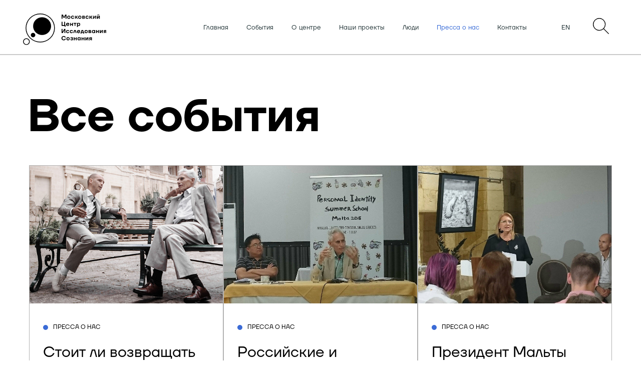

--- FILE ---
content_type: text/html; charset=UTF-8
request_url: https://hardproblem.ru/posts/?set_filter=Y&cat=8&PAGEN_1=4
body_size: 15044
content:
<!doctype html>
<html prefix="og: http://ogp.me/ns#">
<head>
	<meta http-equiv="Content-Type" content="text/html; charset=UTF-8" />
<meta name="robots" content="index, follow" />
<meta name="keywords" content="Московский центр исследований сознания при философском факультете МГУ — это научно-исследовательское подразделение, основным направлением исследований которого являются проблема сознание-тело, свободы воли и моральной ответственности, искусственного интеллекта и тождества личности." />
<meta name="description" content="Московский центр исследований сознания при философском факультете МГУ — это научно-исследовательское подразделение, основным направлением исследований которого являются проблема сознание-тело, свободы воли и моральной ответственности, искусственного интеллекта и тождества личности." />
<script type="text/javascript" data-skip-moving="true">(function(w, d, n) {var cl = "bx-core";var ht = d.documentElement;var htc = ht ? ht.className : undefined;if (htc === undefined || htc.indexOf(cl) !== -1){return;}var ua = n.userAgent;if (/(iPad;)|(iPhone;)/i.test(ua)){cl += " bx-ios";}else if (/Windows/i.test(ua)){cl += ' bx-win';}else if (/Macintosh/i.test(ua)){cl += " bx-mac";}else if (/Linux/i.test(ua) && !/Android/i.test(ua)){cl += " bx-linux";}else if (/Android/i.test(ua)){cl += " bx-android";}cl += (/(ipad|iphone|android|mobile|touch)/i.test(ua) ? " bx-touch" : " bx-no-touch");cl += w.devicePixelRatio && w.devicePixelRatio >= 2? " bx-retina": " bx-no-retina";var ieVersion = -1;if (/AppleWebKit/.test(ua)){cl += " bx-chrome";}else if (/Opera/.test(ua)){cl += " bx-opera";}else if (/Firefox/.test(ua)){cl += " bx-firefox";}ht.className = htc ? htc + " " + cl : cl;})(window, document, navigator);</script>


<link href="/bitrix/css/main/font-awesome.min.css?154763743023748" type="text/css"  rel="stylesheet" />
<link href="/bitrix/cache/css/s1/new/page_322959e818c7891f1f3f1e2ed344742e/page_322959e818c7891f1f3f1e2ed344742e_v1.css?171438528013891" type="text/css"  rel="stylesheet" />
<link href="/bitrix/cache/css/s1/new/template_bf699795708a4b6c966d37ffba3d7838/template_bf699795708a4b6c966d37ffba3d7838_v1.css?171438515411194" type="text/css"  data-template-style="true" rel="stylesheet" />







<meta name="viewport" content="width=device-width, user-scalable=no, initial-scale=1.0, maximum-scale=1.0, minimum-scale=1.0">
<meta http-equiv="X-UA-Compatible" content="ie=edge">



		<title>Все события</title>
</head>
<body class="overflow-hidden">

<div class="preloader">
	<div class="circles">
		<div class="main_circle"><img src="/local/templates/.default/images/main_circle.png" alt=""></div>
		<div class="small_circle"><img src="/local/templates/.default/images/small_circle.png" alt=""></div>
	</div>
	<div class="progress_percents">0%</div>
</div>

<div id="panel"></div>

<div class="menu_overlay">
	<div class="overlay_header">
		<div class="cross_close">&#10006;</div>
	</div>
	<ul class="menu">
      <!--'start_frame_cache_LkGdQn'-->

            <li class="menu-item is-closed"><a href="/">Главная</a></li>
                <li class="menu-item is-closed"><a href="/posts/">События</a></li>
                <li class="menu-item is-closed"><a href="/about/">О центре</a></li>
                <li class="menu-item is-closed"><a href="/projects/">Наши проекты</a></li>
                <li class="menu-item is-closed"><a href="/people/">Люди</a></li>
                <li class="menu-item is-closed"><a href="/posts/?set_filter=Y&cat=8" class="active">Пресса о нас</a></li>
                <li class="menu-item is-closed"><a href="/cont/">Контакты</a></li>
    <!--'end_frame_cache_LkGdQn'-->
      <li class="lang_and_search">
      	<a class="overlay_search" href="/en/posts/?set_filter=Y&cat=8&PAGEN_1=4">EN</a>
      	<a href="/search/">Поиск</a>
      </li>
	</ul>
</div>

	<div class="header">
		<a class="logo_header" href="/">
			<img src="/local/templates/.default/images/logo_MCCS_rus.svg" alt="logo">		</a>

		<div class="header_right_block">
			<ul class="menu_top">
		      <!--'start_frame_cache_XEVOpk'-->

            <li class="menu-item is-closed"><a href="/">Главная</a></li>
                <li class="menu-item is-closed"><a href="/posts/">События</a></li>
                <li class="menu-item is-closed"><a href="/about/">О центре</a></li>
                <li class="menu-item is-closed"><a href="/projects/">Наши проекты</a></li>
                <li class="menu-item is-closed"><a href="/people/">Люди</a></li>
                <li class="menu-item is-closed"><a href="/posts/?set_filter=Y&cat=8" class="active">Пресса о нас</a></li>
                <li class="menu-item is-closed"><a href="/cont/">Контакты</a></li>
    <!--'end_frame_cache_XEVOpk'-->			</ul>

			<div class="header_lng">
				<a class="header_lng_link" href="/en/posts/?set_filter=Y&cat=8&PAGEN_1=4">
					EN
				</a>
			</div>

                        <div class="menu-search">
                <a href="#">
                    <img src="/local/templates/.default/images/magnifying-glass.png" alt="search_icon">                </a>
            </div>
			<span class="navIcon">&#9776;</span>
		</div>
        <div class="menu-search-container">
            <div class="menu-search-input">
    <form action="/search/" method="get">
        <button class="input__icp" type="submit">
            <img src="/local/templates/.default/images/magnifying-glass.png" alt="search_icon">        </button>
        <input class="menu-search-input" type="text" name="q" aria-label="Найдите интересующие вас материалы" placeholder="Найдите интересующие вас материалы" autocorrect="off" autocapitalize="off" autocomplete="off" spellcheck="false" value=""/>
        <a class="menu-search-close" href="#">
            <svg id="SVGDoc" width="24" height="24" xmlns="http://www.w3.org/2000/svg" version="1.1" xmlns:xlink="http://www.w3.org/1999/xlink" viewBox="0 0 30 30">
                <g>
                    <g><title>закрыть</title>
                        <image xlink:href="[data-uri]" width="30" height="30" transform="matrix(1,0,0,1,0,0)"></image>
                    </g>
                </g>
            </svg>
        </a>
    </form>
</div>
<style>
    .vh {
        border: 0;
        clip: rect(0 0 0 0);
        height: 1px;
        margin: -1px;
        overflow: hidden;
        padding: 0;
        position: absolute;
        width: 1px;
    }

    .fade-screen {
        background: rgba(0, 0, 0, 0.2);
        visibility: hidden;
        position: fixed;
        top: 0;
        right: 0;
        bottom: 0;
        left: 0;
        width: 100%;
        height: 100%;
        z-index: 1;
    }

    @-webkit-keyframes specialFadeIn {
        from {
            opacity: 0;
            -webkit-transform: scale(0.8);
            transform: scale(0.8);
        }
        to {
            opacity: 1;
        }
    }

    @keyframes specialFadeIn {
        from {
            opacity: 0;
            -webkit-transform: scale(0.8);
            transform: scale(0.8);
        }
        to {
            opacity: 1;
        }
    }
    .specialFadeIn {
        -webkit-animation-name: specialFadeIn;
        animation-name: specialFadeIn;
    }

    @-webkit-keyframes specialFadeOut {
        from {
            opacity: 1;
        }
        to {
            opacity: 0;
            -webkit-transform: scale(0.8);
            transform: scale(0.8);
        }
    }

    @keyframes specialFadeOut {
        from {
            opacity: 1;
        }
        to {
            opacity: 0;
            -webkit-transform: scale(0.8);
            transform: scale(0.8);
        }
    }
    .specialFadeOut {
        -webkit-animation-name: specialFadeOut;
        animation-name: specialFadeOut;
    }

    @-webkit-keyframes specialSlideInRight {
        from {
            -webkit-transform: translate3d(10%, 0, 0);
            transform: translate3d(10%, 0, 0);
            visibility: visible;
        }
        to {
            -webkit-transform: translate3d(0, 0, 0);
            transform: translate3d(0, 0, 0);
        }
    }

    @keyframes specialSlideInRight {
        from {
            -webkit-transform: translate3d(10%, 0, 0);
            transform: translate3d(10%, 0, 0);
            visibility: visible;
        }
        to {
            -webkit-transform: translate3d(0, 0, 0);
            transform: translate3d(0, 0, 0);
        }
    }
    .specialSlideInRight {
        -webkit-animation-name: specialSlideInRight;
        animation-name: specialSlideInRight;
    }

    @-webkit-keyframes specialFadeInRight {
        from {
            opacity: 0;
            -webkit-transform: translate3d(10%, 0, 0);
            transform: translate3d(10%, 0, 0);
        }
        to {
            opacity: 1;
            -webkit-transform: none;
            transform: none;
        }
    }

    @keyframes specialFadeInRight {
        from {
            opacity: 0;
            -webkit-transform: translate3d(10%, 0, 0);
            transform: translate3d(10%, 0, 0);
        }
        to {
            opacity: 1;
            -webkit-transform: none;
            transform: none;
        }
    }
    .spceialFadeInRight {
        -webkit-animation-name: specialFadeInRight;
        animation-name: specialFadeInRight;
    }

    .menu-search-container.active {
        display: block;
        -webkit-animation-name: specialFadeOut;
        animation-name: specialFadeOut;
        -webkit-transition: opacity 0.2s cubic-bezier(0.645, 0.045, 0.355, 1);
        transition: opacity 0.2s cubic-bezier(0.645, 0.045, 0.355, 1);
    }

    .visible {
        visibility: visible;
    }

    .hidden {
        display: none;
        -webkit-transition: opacity 0.2s cubic-bezier(0.645, 0.045, 0.355, 1);
        transition: opacity 0.2s cubic-bezier(0.645, 0.045, 0.355, 1);
    }

    .menu_top ul li {
        -webkit-transition: opacity 0.2s cubic-bezier(0.645, 0.045, 0.355, 1);
        transition: opacity 0.2s cubic-bezier(0.645, 0.045, 0.355, 1);
    }

    .menu-mac.is-closed {
        -webkit-animation-name: specialFadeIn;
        animation-name: specialFadeIn;
        -webkit-animation-delay: 30ms;
        animation-delay: 30ms;
        -webkit-animation-duration: 400ms;
        animation-duration: 400ms;
        -webkit-animation-fill-mode: both;
        animation-fill-mode: both;
    }
    .menu-mac.hidden {
        -webkit-animation-name: specialFadeOut;
        animation-name: specialFadeOut;
        -webkit-animation-delay: 245ms;
        animation-delay: 245ms;
        -webkit-animation-duration: 400ms;
        animation-duration: 400ms;
        -webkit-animation-fill-mode: both;
        animation-fill-mode: both;
    }

    .menu-iPad.is-closed {
        -webkit-animation-name: specialFadeIn;
        animation-name: specialFadeIn;
        -webkit-animation-delay: 70ms;
        animation-delay: 70ms;
        -webkit-animation-duration: 400ms;
        animation-duration: 400ms;
        -webkit-animation-fill-mode: both;
        animation-fill-mode: both;
    }
    .menu-iPad.hidden {
        -webkit-animation-name: specialFadeOut;
        animation-name: specialFadeOut;
        -webkit-animation-delay: 210ms;
        animation-delay: 210ms;
        -webkit-animation-duration: 400ms;
        animation-duration: 400ms;
        -webkit-animation-fill-mode: both;
        animation-fill-mode: both;
    }

    .menu-iPhone.is-closed {
        -webkit-animation-name: specialFadeIn;
        animation-name: specialFadeIn;
        -webkit-animation-delay: 100ms;
        animation-delay: 100ms;
        -webkit-animation-duration: 400ms;
        animation-duration: 400ms;
        -webkit-animation-fill-mode: both;
        animation-fill-mode: both;
    }
    .menu-iPhone.hidden {
        -webkit-animation-name: specialFadeOut;
        animation-name: specialFadeOut;
        -webkit-animation-delay: 170ms;
        animation-delay: 170ms;
        -webkit-animation-duration: 400ms;
        animation-duration: 400ms;
        -webkit-animation-fill-mode: both;
        animation-fill-mode: both;
    }

    .menu-watch.is-closed {
        -webkit-animation-name: specialFadeIn;
        animation-name: specialFadeIn;
        -webkit-animation-delay: 130ms;
        animation-delay: 130ms;
        -webkit-animation-duration: 400ms;
        animation-duration: 400ms;
        -webkit-animation-fill-mode: both;
        animation-fill-mode: both;
    }
    .menu-watch.hidden {
        -webkit-animation-name: specialFadeOut;
        animation-name: specialFadeOut;
        -webkit-animation-delay: 130ms;
        animation-delay: 130ms;
        -webkit-animation-duration: 400ms;
        animation-duration: 400ms;
        -webkit-animation-fill-mode: both;
        animation-fill-mode: both;
    }

    .menu-tv.is-closed {
        -webkit-animation-name: specialFadeIn;
        animation-name: specialFadeIn;
        -webkit-animation-delay: 170ms;
        animation-delay: 170ms;
        -webkit-animation-duration: 400ms;
        animation-duration: 400ms;
        -webkit-animation-fill-mode: both;
        animation-fill-mode: both;
    }
    .menu-tv.hidden {
        -webkit-animation-name: specialFadeOut;
        animation-name: specialFadeOut;
        -webkit-animation-delay: 100ms;
        animation-delay: 100ms;
        -webkit-animation-duration: 400ms;
        animation-duration: 400ms;
        -webkit-animation-fill-mode: both;
        animation-fill-mode: both;
    }

    .menu-support.is-closed {
        -webkit-animation-name: specialFadeIn;
        animation-name: specialFadeIn;
        -webkit-animation-delay: 210ms;
        animation-delay: 210ms;
        -webkit-animation-duration: 400ms;
        animation-duration: 400ms;
        -webkit-animation-fill-mode: both;
        animation-fill-mode: both;
    }
    .menu-support.hidden {
        -webkit-animation-name: specialFadeOut;
        animation-name: specialFadeOut;
        -webkit-animation-delay: 70ms;
        animation-delay: 70ms;
        -webkit-animation-duration: 400ms;
        animation-duration: 400ms;
        -webkit-animation-fill-mode: both;
        animation-fill-mode: both;
    }

    .menu-search.is-closed {
        -webkit-animation-name: specialFadeIn;
        animation-name: specialFadeIn;
        -webkit-animation-delay: 245ms;
        animation-delay: 245ms;
        -webkit-animation-duration: 400ms;
        animation-duration: 400ms;
        -webkit-animation-fill-mode: both;
        animation-fill-mode: both;
    }
    .menu-search.hidden {
        -webkit-animation-name: specialFadeOut;
        animation-name: specialFadeOut;
        -webkit-animation-delay: 30ms;
        animation-delay: 30ms;
        -webkit-animation-duration: 400ms;
        animation-duration: 400ms;
        -webkit-animation-fill-mode: both;
        animation-fill-mode: both;
    }

    .menu-store.is-closed {
        -webkit-animation-name: specialFadeIn;
        animation-name: specialFadeIn;
        -webkit-animation-duration: 400ms;
        animation-duration: 400ms;
        -webkit-animation-fill-mode: both;
        animation-fill-mode: both;
    }
    .menu-store.hidden {
        -webkit-animation-name: specialFadeOut;
        animation-name: specialFadeOut;
        -webkit-animation-duration: 400ms;
        animation-duration: 400ms;
        -webkit-animation-fill-mode: both;
        animation-fill-mode: both;
    }
    .menu-item.is-closed {
        -webkit-animation-name: specialFadeIn;
        animation-name: specialFadeIn;
        -webkit-animation-duration: 400ms;
        animation-duration: 400ms;
        -webkit-animation-fill-mode: both;
        animation-fill-mode: both;
    }
    .menu-item.hidden {
        -webkit-animation-name: specialFadeOut;
        animation-name: specialFadeOut;
        -webkit-animation-duration: 400ms;
        animation-duration: 400ms;
        -webkit-animation-fill-mode: both;
        animation-fill-mode: both;
    }
    .header_lng_link.is-closed {
        -webkit-animation-name: specialFadeIn;
        animation-name: specialFadeIn;
        -webkit-animation-duration: 400ms;
        animation-duration: 400ms;
        -webkit-animation-fill-mode: both;
        animation-fill-mode: both;
    }
    .header_lng_link.hidden {
        -webkit-animation-name: specialFadeOut;
        animation-name: specialFadeOut;
        -webkit-animation-duration: 400ms;
        animation-duration: 400ms;
        -webkit-animation-fill-mode: both;
        animation-fill-mode: both;
    }

    .menu-search-input {
        -webkit-animation-name: specialFadeInRight;
        animation-name: specialFadeInRight;
        -webkit-animation-duration: 100ms;
        animation-duration: 100ms;
        -webkit-animation-fill-mode: both;
        animation-fill-mode: both;
        -webkit-animation-delay: 50ms;
        animation-delay: 50ms;
    }

    .search-sub-menu h3 {
        -webkit-animation-name: specialFadeInRight;
        animation-name: specialFadeInRight;
        -webkit-animation-duration: 700ms;
        animation-duration: 700ms;
        -webkit-animation-fill-mode: both;
        animation-fill-mode: both;
    }

    .search-sub-menu ul li {
        -webkit-animation-name: specialFadeInRight;
        animation-name: specialFadeInRight;
        -webkit-animation-duration: 500ms;
        animation-duration: 500ms;
        -webkit-animation-fill-mode: both;
        animation-fill-mode: both;
    }
    .search-sub-menu ul li:nth-child(1) {
        -webkit-animation-delay: 0ms;
        animation-delay: 0ms;
    }
    .search-sub-menu ul li:nth-child(2) {
        -webkit-animation-delay: 30ms;
        animation-delay: 30ms;
    }
    .search-sub-menu ul li:nth-child(3) {
        -webkit-animation-delay: 50ms;
        animation-delay: 50ms;
    }
    .search-sub-menu ul li:nth-child(4) {
        -webkit-animation-delay: 70ms;
        animation-delay: 70ms;
    }
    .search-sub-menu ul li:nth-child(5) {
        -webkit-animation-delay: 90ms;
        animation-delay: 90ms;
    }

    nav {
        position: absolute;
        top: 0;
        right: 0;
        left: 0;
        height: 48px;
        min-width: 1024px;
        background: rgba(0, 0, 0, 0.8);
        font-size: 18px;
        z-index: 2;
    }

    .menu-container {
        position: relative;
        margin: 0 auto;
        margin-top: -5px;
        max-width: 980px;
        padding: 0 22px;
    }
    .menu-container ul {
        list-style: none;
    }
    .menu-container ul li {
        display: inline-block;
        text-align: center;
        width: auto;
        margin-right: 76px;
    }
    .menu-container ul li:last-child {
        margin-right: 0;
    }
    .menu-container ul li a {
        display: inline-block;
        font-family: -apple-system, BlinkMacSystemFont, "Segoe UI", "Roboto", "Oxygen", "Ubuntu", "Cantarell", "Fira Sans", "Droid Sans", "Helvetica Neue", sans-serif;
        text-decoration: none;
        color: #fff;
        font-weight: 100;
        font-size: 16px;
        float: left;
    }
    .menu-container ul li a:hover {
        color: #969696;
    }
    .menu-container.menu-apple {
        background-repeat: no-repeat;
        width: 20px;
    }

    .apple-icon {
        font-size: 20px;
    }

    .menu-search-container {
        display: none;
        position: absolute;
        top: 57px;
        left: 25%;
        width: 72%;
        z-index: 2;
        transform: translateY(-16px);
    }
    .menu-search-container input {
        background-color: transparent;
        border: none;
        width: 90%;
        font-size: 16px;
        outline: none;
        border-bottom: 2px solid #293A3D;
        padding-bottom: 5px;
        font-family: TTFirsNeue-Regular;
        margin: 0 10px;
    }
    .menu-search-container a {
        color: #293A3D;
    }
    .menu-search-container a:first-child {
        display: block;
        float: left;
        padding-right: 10px;
    }
    .menu-search-container.active {
        display: block;
    }

    .menu-search-close {
        position: absolute;
        top: 0;
        transform: translateY(11px);
    }

    .input__icp img {
        margin-top: -5px;
        cursor: pointer;
    }
    button.input__icp {
        background-color: transparent;
        transform: translateY(12px);
    }

</style>
        </div>

   </div>
    <div class="fade-screen"></div>
</div>



<div class="container">
	<div class="content">
		<div class="events_block">

				



        <div class="events_block_title bottom-30">
            <h1>Все события</h1>
        </div>
                    <div class="no-filter-bottom"></div>

        
            
        

        

<div class="events">
                                                <div class="event_block" id="bx_1792426124_624">
            <a class="event__linkall" href="/posts/pressa-o-nas/stoit-li-vozvrashchat-dushu-filosofii/">
                <div class="event_image">
                                            <img class="event_image_main" src="/upload/iblock/436/436f5d37be0d28eedd3df2f21323fc9e.jpg">
                                                            </div>

                <div class="event_text_block">
                    <div class="event_topic">
                        <div class="event_topic_icon"></div>
                        <div class="event_topic_text">
                                                Пресса о нас                        </div>
                    </div>
                    <h3 class="event_title" title="Стоит ли возвращать душу философии?">
                                                Стоит ли возвращать душу философии?                                                                    </h3>
                    <object>
                        <div class="event_text">
                                                                                            Со-директор Центра Дмитрий Волков — <a target="_blank" href="https://snob.ru/entry/162921?utm_source=fb&utm_medium=social&utm_campaign=snob&utm_content=column">о том, как наука ищет в человеке что-то бессмертное</a>.                                                    </div>
                    </object>
                                        <div class="event_date">
                                                                                    Июль 2018                                                                        </div>
                </div>
            </a>
        </div>

                                                <div class="event_block" id="bx_1792426124_625">
            <a class="event__linkall" href="/posts/pressa-o-nas/rossiyskie-i-zarubezhnye-filosofy-posporyat-na-malte-o-lichnosti-dushe-i-boge/">
                <div class="event_image">
                                            <img class="event_image_main" src="/upload/iblock/92c/92c068268be4c4dbc9b9e1621ff80d88.jpg">
                                                            </div>

                <div class="event_text_block">
                    <div class="event_topic">
                        <div class="event_topic_icon"></div>
                        <div class="event_topic_text">
                                                Пресса о нас                        </div>
                    </div>
                    <h3 class="event_title" title="Российские и зарубежные философы поспорят на Мальте о личности, душе и боге">
                                                Российские и зарубежные философы поспорят на Мальте о личности, душе и боге                                                                    </h3>
                    <object>
                        <div class="event_text">
                                                                                            Философы и&nbsp;богословы из&nbsp;России, Великобритании, США и&nbsp;других стран <a target="_blank" href="https://ria.ru/religion/20180625/1523313698.html">откроют в&nbsp;понедельник философскую школу на&nbsp;Мальте</a>, чтобы совместно...                                                    </div>
                    </object>
                                            <object>
                            <div class="event_source_text">Источник:&nbsp;
                                <a class="event_source" href="https://ria.ru/religion/20180625/1523313698.html">Риа Новости </a>
                            </div>
                        </object>
                                        <div class="event_date">
                                                                                    Июль 2018                                                                        </div>
                </div>
            </a>
        </div>

                                                <div class="event_block" id="bx_1792426124_626">
            <a class="event__linkall" href="/posts/pressa-o-nas/prezident-malty-priglasila-filosofov-iz-rossii-na-diskussiyu-vo-dvorets/">
                <div class="event_image">
                                            <img class="event_image_main" src="/upload/iblock/478/478bc2ca73bc93026d25a32a50dd6a2e.jpg">
                                                            </div>

                <div class="event_text_block">
                    <div class="event_topic">
                        <div class="event_topic_icon"></div>
                        <div class="event_topic_text">
                                                Пресса о нас                        </div>
                    </div>
                    <h3 class="event_title" title="Президент Мальты пригласила философов из России на дискуссию во дворец">
                                                Президент Мальты пригласила философов из России на дискуссию во дворец                                                                    </h3>
                    <object>
                        <div class="event_text">
                                                                                            Президент Мальты Мари-Луиз Колейро Прека пригласила профессоров и молодых участников открывшейся в понедельник на острове международной философской школы...                                                    </div>
                    </object>
                                            <object>
                            <div class="event_source_text">Источник:&nbsp;
                                <a class="event_source" href="https://ria.ru/religion/20180625/1523384513.html">Риа Новости </a>
                            </div>
                        </object>
                                        <div class="event_date">
                                                                                    Июль 2018                                                                        </div>
                </div>
            </a>
        </div>

                                                <div class="event_block" id="bx_1792426124_627">
            <a class="event__linkall" href="/posts/pressa-o-nas/mir-soznaniya-i-soznanie-mira/">
                <div class="event_image">
                                            <img class="event_image_main" src="/upload/iblock/da2/da2c625e00af3711a7fc2042ef45113b.jpg">
                                                            </div>

                <div class="event_text_block">
                    <div class="event_topic">
                        <div class="event_topic_icon"></div>
                        <div class="event_topic_text">
                                                Пресса о нас                        </div>
                    </div>
                    <h3 class="event_title" title="Мир сознания и сознание мира">
                                                Мир сознания и сознание мира                                                                    </h3>
                    <object>
                        <div class="event_text">
                                                                                            Читайте <a href="https://scientificrussia.ru/articles/mir-soznaniya-i-soznanie-mira-v-mire-nauki-5-6-2018-g" target="_blank">большой материал</a>
 о втором диалоге ведущих российских ученых и философов с Далай-ламой и 
буддийскими монахами «Постигая мир». Этот диалог был...                                                    </div>
                    </object>
                                            <object>
                            <div class="event_source_text">Источник:&nbsp;
                                <a class="event_source" href="https://scientificrussia.ru/articles/mir-soznaniya-i-soznanie-mira-v-mire-nauki-5-6-2018-g">Научная Россия </a>
                            </div>
                        </object>
                                        <div class="event_date">
                                                                                    Июль 2018                                                                        </div>
                </div>
            </a>
        </div>

                                                <div class="event_block" id="bx_1792426124_74">
            <a class="event__linkall" href="/posts/pressa-o-nas/o-chem-rossiyskie-uchenye-govorili-s-dalay-lamoy-xiv-/">
                <div class="event_image">
                                            <img class="event_image_main" src="/upload/iblock/239/239396ea3edafcc3552d095a85fac194.png">
                                                            </div>

                <div class="event_text_block">
                    <div class="event_topic">
                        <div class="event_topic_icon"></div>
                        <div class="event_topic_text">
                                                Пресса о нас                        </div>
                    </div>
                    <h3 class="event_title" title="О чем российские ученые говорили с Далай-ламой XIV? ">
                                                О чем российские ученые говорили с Далай-ламой XIV?                                                                     </h3>
                    <object>
                        <div class="event_text">
                                                                                            Инна Герман из «Теории и практики» подготовила большой рассказ о диалоге Далай-ламы и российских ученых. <a href="https://special.theoryandpractice.ru/dalai-lama" target="_blank">Читать далее</a>                                                    </div>
                    </object>
                                            <object>
                            <div class="event_source_text">Источник:&nbsp;
                                <a class="event_source" href="https://special.theoryandpractice.ru/dalai-lama"> Теории и практики </a>
                            </div>
                        </object>
                                        <div class="event_date">
                                                                                    Сентябрь 2017                                                                        </div>
                </div>
            </a>
        </div>

                                                <div class="event_block" id="bx_1792426124_9">
            <a class="event__linkall" href="/posts/pressa-o-nas/chto-dalaj-lama-pozhelal-rossijskim-uchyo/">
                <div class="event_image">
                                            <img class="event_image_main" src="/upload/iblock/08e/08ebe2f88de583c97b08b3b2d03ddc0d.png">
                                                            </div>

                <div class="event_text_block">
                    <div class="event_topic">
                        <div class="event_topic_icon"></div>
                        <div class="event_topic_text">
                                                Пресса о нас                        </div>
                    </div>
                    <h3 class="event_title" title="Что Далай-лама пожелал российским учёным">
                                                Что Далай-лама пожелал российским учёным                                                                    </h3>
                    <object>
                        <div class="event_text">
                                                                                            Дмитрий Волков в&nbsp;<a href="https://secretmag.ru/opinions/chto-dalai-lama-pozhelal-rossiiskim-uchyonym-i-biznesmenam.htm" target="_blank">материале</a>&nbsp;для «Секрет» рассказывает о встрече российских ученых с Далай-ламой и о том, как философия может помочь современной...                                                    </div>
                    </object>
                                            <object>
                            <div class="event_source_text">Источник:&nbsp;
                                <a class="event_source" href="https://secretmag.ru/opinions/chto-dalai-lama-pozhelal-rossiiskim-uchyonym-i-biznesmenam.htm">Секрет фирмы</a>
                            </div>
                        </object>
                                        <div class="event_date">
                                                                                    Сентябрь 2017                                                                        </div>
                </div>
            </a>
        </div>

    </div>

    <br /><div class="paginator">

	
									<a class="paginator__prev_link" href="/posts/?set_filter=Y&amp;cat=8&amp;PAGEN_1=3">Предыдущие</a>
					

				<a href="/posts/?set_filter=Y&amp;cat=8&amp;PAGEN_1=2" class="paginator__link">2</a>
		
				<a href="/posts/?set_filter=Y&amp;cat=8&amp;PAGEN_1=3" class="paginator__link">3</a>
		
			<span class="paginator__link active">4</span>
		
				<a href="/posts/?set_filter=Y&amp;cat=8&amp;PAGEN_1=5" class="paginator__link">5</a>
		
				<a href="/posts/?set_filter=Y&amp;cat=8&amp;PAGEN_1=6" class="paginator__link">6</a>
		

	<a href="/posts/?set_filter=Y&amp;cat=8&amp;PAGEN_1=5" class="paginator__next_link">Следующие</a>

 </div>
 


			<div class="subscribe">
				
<div class="follow">
    <div class="block_title">
        <h2>Дайджест МЦИС:<br> Будьте в курсе<br> главных философских событий</h2>
    </div>
    <div class="subscribe_image">
        <img src="/local/templates/.default/images/subcribe_image.png" alt="">
    </div>

    <div class="subscribe__form" id="subscribe__form">
        <input class="subscribe__form--input" id="subscribe__form--input" type="text" name="email" placeholder="Напишите свою почту">
        <label id="errorMesage" style="opacity: 0;"></label>

        <a class="subscribe__form--button" href="javascript:void(0)">
            <div class="podcast_block_button_text">Подписаться</div>
            <div class="podcast_block_arrow">
                <svg width="101" height="87" viewBox="0 0 101 87" xmlns="http://www.w3.org/2000/svg">
                    <title></title>
                    <g>
                        <title></title>
                        <rect fill="none" id="canvas_background" height="89" width="103" y="-1" x="-1"/>
                    </g>
                    <g>
                        <title></title>
                        <g transform="rotate(-90 50.50000000000001,43.499996185302734) " id="Слой_2">
                            <g id="Слой_1-2">
                                <path id="svg_1"
                                      d="m46.24619,82.29897l0,-12.67q0,-35.72 0,-71.44c0,-2.06 -1.07,-4.61 3,-4.67s3.2,2.29 3.2,4.49q0,39.72 0,79.43l0,5.71c11.8,-10.78 23,-20.86 34,-31.16c2.41,-2.27 3.78,-2.28 5.87,0.21c1.39,1.68 0.85,2.43 -0.41,3.6c-13.18,12.21 -26.77,24 -39.62,36.53c-1.6,1.58 -4.5,1.67 -6.61,-0.57q-18.12,-19.24 -36.35,-38.45c-1.74,-1.79 -2.13,-2.79 -0.05,-4.71s3,-1.62 4.74,0.25c9.08,9.74 18.29,19.37 27.48,29c1.25,1.32 2.64,2.49 4.75,4.45z"
                                      fill="white"/>
                            </g>
                        </g>
                    </g>
                </svg>
            </div>
        </a>

        
    </div>
    <div class="subscribe__success" id="subscribe__success">
        Ура! Почти всё. Подтвердите подписку — мы вам отправили письмо со специальной ссылкой    </div>
</div>
			</div>
		</div>
	</div>
</div>



<footer>
	<div class="container">
		<div class="footer_block">
			<div class="copyright">

				© 2020 Московский центр исследования сознания
			</div>

			<div class="footer_right_block">
			
				<ul class="menu_bottom">

		        <!--'start_frame_cache_g8taYv'-->

            <li class="menu-item is-closed"><a href="/">Главная</a></li>
                <li class="menu-item is-closed"><a href="/posts/">События</a></li>
                <li class="menu-item is-closed"><a href="/about/">О центре</a></li>
                <li class="menu-item is-closed"><a href="/projects/">Наши проекты</a></li>
                <li class="menu-item is-closed"><a href="/people/">Люди</a></li>
                <li class="menu-item is-closed"><a href="/posts/?set_filter=Y&cat=8" class="active">Пресса о нас</a></li>
                <li class="menu-item is-closed"><a href="/cont/">Контакты</a></li>
    <!--'end_frame_cache_g8taYv'-->
				</ul>

				<div class="footer_social_links">

					<!-- вставьте svg-код иежду тегом <a> </a>--><br>
<a class="footer_social_link_vk" href="https://vk.com/consciousnessstudies">
	<svg xmlns="http://www.w3.org/2000/svg" viewBox="0 0 370 370">
		<title>vk</title>
			<g id="Слой_2" data-name="Слой 2">
			  <g id="Слой_1-2" data-name="Слой 1">
			      <path d="M185,0C82.83,0,0,82.83,0,185S82.83,370,185,370s185-82.83,185-185S287.17,0,185,0Zm79.78,221.1c8,8.28,16.29,16.28,24.08,24.77a66.8,66.8,0,0,1,8.86,12.69c3.23,5.74.88,10.8-5.74,11.09-14,.6-28.23,1.7-41.91-.33-6.86-1-13.06-8.12-19-13.15-5.12-4.38-9-10.17-14.17-14.47-6.45-5.39-12.45-3.74-15.53,4.08A44.5,44.5,0,0,0,198.82,259c-.61,8.9-2.55,10.56-11.53,11.26-37.81,2.9-64.36-15.55-85.1-44.65-16.59-23.25-30.08-48.3-41.58-74.39-3.39-7.68-1.77-10.16,6.88-10.32,9.49-.18,19,.11,28.49-.15,6.57-.18,10,3,13.08,8.6,8.38,15.44,17.38,30.54,26.27,45.68a17.76,17.76,0,0,0,4.63,4.88c5,3.79,10.1,2.62,11.79-3.33a81.38,81.38,0,0,0-.13-44.74c-.72-2.51-2.87-4.61-5.52-6.94a4.89,4.89,0,0,1,1.63-8.27,17.16,17.16,0,0,1,4.92-1.07c11.5-.56,23-.5,34.56-.13,8.12.26,11.39,3.89,11.48,12,.15,13.56,0,27.12,0,40.67a30.91,30.91,0,0,0,.41,6.75c1.65,7.18,7.08,9.29,12.44,4.31a61.31,61.31,0,0,0,11.59-14c7.08-12.3,13.58-25,19.88-37.69,2.06-4.17,4.46-6.5,9.16-6.5,13.12,0,26.25-.22,39.36-.13,7,0,9.58,3.26,6.5,9.43a248.24,248.24,0,0,1-15.78,26.74c-6,9-13.08,17.3-19.27,26.22C257.86,210.53,258.47,214.58,264.78,221.1Z" fill="#B9B9B9"/>
			  </g>
			</g>
	</svg>
</a>					

					

					<!-- вставьте svg-код иежду тегом <a> </a>--><br>
<a class="footer_social_link_yt" href="https://www.youtube.com/channel/UCei3l9jF1JnpuGp9ok855pg">
	<svg height="682pt" viewBox="-21 -117 682.66672 682" width="682pt" xmlns="http://www.w3.org/2000/svg">
		<path d="m626.8125 64.035156c-7.375-27.417968-28.992188-49.03125-56.40625-56.414062-50.082031-13.703125-250.414062-13.703125-250.414062-13.703125s-200.324219 0-250.40625 13.183593c-26.886719 7.375-49.03125 29.519532-56.40625 56.933594-13.179688 50.078125-13.179688 153.933594-13.179688 153.933594s0 104.378906 13.179688 153.933594c7.382812 27.414062 28.992187 49.027344 56.410156 56.410156 50.605468 13.707031 250.410156 13.707031 250.410156 13.707031s200.324219 0 250.40625-13.183593c27.417969-7.378907 49.03125-28.992188 56.414062-56.40625 13.175782-50.082032 13.175782-153.933594 13.175782-153.933594s.527344-104.382813-13.183594-154.460938zm-370.601562 249.878906v-191.890624l166.585937 95.945312zm0 0" fill="#B9B9B9"/>
 	</svg>
</a>
				</div>
			</div>

		</div>
	</div>
</footer>

<script>if(!window.BX)window.BX={};if(!window.BX.message)window.BX.message=function(mess){if(typeof mess==='object'){for(let i in mess) {BX.message[i]=mess[i];} return true;}};</script>
<script>(window.BX||top.BX).message({'JS_CORE_LOADING':'Загрузка...','JS_CORE_NO_DATA':'- Нет данных -','JS_CORE_WINDOW_CLOSE':'Закрыть','JS_CORE_WINDOW_EXPAND':'Развернуть','JS_CORE_WINDOW_NARROW':'Свернуть в окно','JS_CORE_WINDOW_SAVE':'Сохранить','JS_CORE_WINDOW_CANCEL':'Отменить','JS_CORE_WINDOW_CONTINUE':'Продолжить','JS_CORE_H':'ч','JS_CORE_M':'м','JS_CORE_S':'с','JSADM_AI_HIDE_EXTRA':'Скрыть лишние','JSADM_AI_ALL_NOTIF':'Показать все','JSADM_AUTH_REQ':'Требуется авторизация!','JS_CORE_WINDOW_AUTH':'Войти','JS_CORE_IMAGE_FULL':'Полный размер'});</script><script src="/bitrix/js/main/core/core.min.js?1714385101223197"></script><script>BX.Runtime.registerExtension({'name':'main.core','namespace':'BX','loaded':true});</script>
<script>BX.setJSList(['/bitrix/js/main/core/core_ajax.js','/bitrix/js/main/core/core_promise.js','/bitrix/js/main/polyfill/promise/js/promise.js','/bitrix/js/main/loadext/loadext.js','/bitrix/js/main/loadext/extension.js','/bitrix/js/main/polyfill/promise/js/promise.js','/bitrix/js/main/polyfill/find/js/find.js','/bitrix/js/main/polyfill/includes/js/includes.js','/bitrix/js/main/polyfill/matches/js/matches.js','/bitrix/js/ui/polyfill/closest/js/closest.js','/bitrix/js/main/polyfill/fill/main.polyfill.fill.js','/bitrix/js/main/polyfill/find/js/find.js','/bitrix/js/main/polyfill/matches/js/matches.js','/bitrix/js/main/polyfill/core/dist/polyfill.bundle.js','/bitrix/js/main/core/core.js','/bitrix/js/main/polyfill/intersectionobserver/js/intersectionobserver.js','/bitrix/js/main/lazyload/dist/lazyload.bundle.js','/bitrix/js/main/polyfill/core/dist/polyfill.bundle.js','/bitrix/js/main/parambag/dist/parambag.bundle.js']);
</script>
<script>BX.Runtime.registerExtension({'name':'ui.dexie','namespace':'BX.Dexie3','loaded':true});</script>
<script>BX.Runtime.registerExtension({'name':'ls','namespace':'window','loaded':true});</script>
<script>BX.Runtime.registerExtension({'name':'fx','namespace':'window','loaded':true});</script>
<script>BX.Runtime.registerExtension({'name':'fc','namespace':'window','loaded':true});</script>
<script>(window.BX||top.BX).message({'LANGUAGE_ID':'ru','FORMAT_DATE':'DD.MM.YYYY','FORMAT_DATETIME':'DD.MM.YYYY HH:MI:SS','COOKIE_PREFIX':'BITRIX_SM','SERVER_TZ_OFFSET':'10800','UTF_MODE':'Y','SITE_ID':'s1','SITE_DIR':'/','USER_ID':'','SERVER_TIME':'1768944411','USER_TZ_OFFSET':'0','USER_TZ_AUTO':'Y','bitrix_sessid':'44611b971b39681c5a066b0602c043b3'});</script><script  src="/bitrix/cache/js/s1/new/kernel_main/kernel_main_v1.js?1714468650154480"></script>
<script src="/bitrix/js/ui/dexie/dist/dexie3.bundle.min.js?171438500688274"></script>
<script src="/bitrix/js/main/core/core_ls.min.js?15476374347365"></script>
<script src="/bitrix/js/main/core/core_frame_cache.min.js?171438509911210"></script>
<script>BX.setJSList(['/bitrix/js/main/core/core_fx.js','/bitrix/js/main/session.js','/bitrix/js/main/pageobject/pageobject.js','/bitrix/js/main/core/core_window.js','/bitrix/js/main/date/main.date.js','/bitrix/js/main/core/core_date.js','/bitrix/js/main/utils.js','/local/templates/.default/components/wazzup/news.list/.default/script.js','/local/templates/.default/js/jquery-3.5.1.min.js','/local/templates/.default/js/pace.min.js','/local/templates/.default/js/preloader.js','/local/templates/.default/js/slick.min.js','/local/templates/.default/js/script.js','/local/templates/.default/js/subscribe.js','/local/templates/.default/js/modernizr.custom.js']);</script>
<script>BX.setCSSList(['/local/templates/.default/css/page-style/events.css','/local/templates/.default/components/wazzup/news.list/.default/style.css','/local/templates/.default/css/fonts.css','/local/templates/.default/css/preloader.css','/local/templates/.default/css/header.css','/local/templates/.default/css/style.css','/local/templates/new/styles.css']);</script>
<script  src="/bitrix/cache/js/s1/new/template_482aa641344dc41596bbdf5143d28526/template_482aa641344dc41596bbdf5143d28526_v1.js?1714385154161809"></script>
<script  src="/bitrix/cache/js/s1/new/page_e11be8eb8fdfab11fdb805e3b50b8c10/page_e11be8eb8fdfab11fdb805e3b50b8c10_v1.js?17143852803263"></script>
<script type="text/javascript">var _ba = _ba || []; _ba.push(["aid", "db8319326b9c4c3be46d3ac425cd1278"]); _ba.push(["host", "hardproblem.ru"]); (function() {var ba = document.createElement("script"); ba.type = "text/javascript"; ba.async = true;ba.src = (document.location.protocol == "https:" ? "https://" : "http://") + "bitrix.info/ba.js";var s = document.getElementsByTagName("script")[0];s.parentNode.insertBefore(ba, s);})();</script>


<script>
    (function() {

        'use strict';

        var $searchView = $('.menu-search-container');
        var $menu = $('.menu-item, .main, .posts, .about, .projects, .people, .press, .cont, .menu-search, .header_lng_link');
        var $fadeScreen = $('.fade-screen');

        $('div.menu-search a, .fade-screen, .menu-search-close').on('click', function(e) {

            $searchView.toggleClass('active');

            setTimeout(function(){
                $searchView.children().find('input').focus();
            }, 1100);

            $fadeScreen.toggleClass('visible');
            $menu.removeClass('is-closed');
            $menu.toggleClass('hidden');

            e.preventDefault();
        });

        $('.fade-screen,.menu-search-close').on('click', function(e) {
            $menu.toggleClass('is-closed');
            e.preventDefault();
        });

    }())
</script><script>

	var navIcon = document.querySelector('.navIcon');
	var menuOverlay = document.querySelector('.menu_overlay');
	var crossClose = document.querySelector('.cross_close');
	var bodyElement = document.querySelector('body');
	navIcon.onclick = function(){
		menuOverlay.classList.toggle('active');
		bodyElement.classList.toggle('overflow-hidden');
	}
	crossClose.onclick = function(){
		menuOverlay.classList.toggle('active');
		bodyElement.classList.toggle('overflow-hidden');
	}

</script>

<script>
    function action_lang()
    {
        window.location = '?lang_ui=' + document.getElementsByName('Lang')[0].value;
    }
</script>
<script>
                window.lastDebug = {"ID":"624","~ID":"624","IBLOCK_ID":"1","~IBLOCK_ID":"1","IBLOCK_SECTION_ID":"8","~IBLOCK_SECTION_ID":"8","NAME":"Стоит ли возвращать душу философии?","~NAME":"Стоит ли возвращать душу философии?","ACTIVE_FROM_X":"2018-07-16 14:41:00","~ACTIVE_FROM_X":"2018-07-16 14:41:00","ACTIVE_FROM":"16.07.2018 14:41:00","~ACTIVE_FROM":"16.07.2018 14:41:00","TIMESTAMP_X":"21.09.2021 22:10:33","~TIMESTAMP_X":"21.09.2021 22:10:33","DETAIL_PAGE_URL":"\/posts\/pressa-o-nas\/stoit-li-vozvrashchat-dushu-filosofii\/","~DETAIL_PAGE_URL":"\/posts\/pressa-o-nas\/stoit-li-vozvrashchat-dushu-filosofii\/","LIST_PAGE_URL":"\/posts\/","~LIST_PAGE_URL":"\/posts\/","DETAIL_TEXT":"","~DETAIL_TEXT":"","DETAIL_TEXT_TYPE":"text","~DETAIL_TEXT_TYPE":"text","PREVIEW_TEXT":"Со-директор Центра Дмитрий Волков — <a target=\"_blank\" href=\"https:\/\/snob.ru\/entry\/162921?utm_source=fb&utm_medium=social&utm_campaign=snob&utm_content=column\">о том, как наука ищет в человеке что-то бессмертное<\/a>.","~PREVIEW_TEXT":"Со-директор Центра Дмитрий Волков — <a target=\"_blank\" href=\"https:\/\/snob.ru\/entry\/162921?utm_source=fb&utm_medium=social&utm_campaign=snob&utm_content=column\">о том, как наука ищет в человеке что-то бессмертное<\/a>.","PREVIEW_TEXT_TYPE":"html","~PREVIEW_TEXT_TYPE":"html","PREVIEW_PICTURE":{"ID":"920","TIMESTAMP_X":"21.09.2021 22:10:33","MODULE_ID":"iblock","HEIGHT":"390","WIDTH":"640","FILE_SIZE":"138160","CONTENT_TYPE":"image\/jpeg","SUBDIR":"iblock\/436","FILE_NAME":"436f5d37be0d28eedd3df2f21323fc9e.jpg","ORIGINAL_NAME":"bc8379e79f34fa84e71234ac1993958676e1a61fcec854779581a461612d3e64.jpg","DESCRIPTION":"","HANDLER_ID":null,"EXTERNAL_ID":"9dab855ccb13863a2311484afad08eb4","VERSION_ORIGINAL_ID":null,"META":"","SRC":"\/upload\/iblock\/436\/436f5d37be0d28eedd3df2f21323fc9e.jpg","UNSAFE_SRC":"\/upload\/iblock\/436\/436f5d37be0d28eedd3df2f21323fc9e.jpg","SAFE_SRC":"\/upload\/iblock\/436\/436f5d37be0d28eedd3df2f21323fc9e.jpg","ALT":"Стоит ли возвращать душу философии?","TITLE":"Стоит ли возвращать душу философии?"},"~PREVIEW_PICTURE":"920","CREATED_DATE":"2018.09.18","~CREATED_DATE":"2018.09.18","DATE_ACTIVE_FROM":"16.07.2018 14:41:00","~DATE_ACTIVE_FROM":"16.07.2018 14:41:00","LANG_DIR":"\/","~LANG_DIR":"\/","SORT":"3","~SORT":"3","CODE":"stoit-li-vozvrashchat-dushu-filosofii","~CODE":"stoit-li-vozvrashchat-dushu-filosofii","EXTERNAL_ID":"624","~EXTERNAL_ID":"624","IBLOCK_TYPE_ID":"Posts","~IBLOCK_TYPE_ID":"Posts","IBLOCK_CODE":"posts","~IBLOCK_CODE":"posts","IBLOCK_EXTERNAL_ID":null,"~IBLOCK_EXTERNAL_ID":null,"LID":"s1","~LID":"s1","EDIT_LINK":null,"DELETE_LINK":null,"DISPLAY_ACTIVE_FROM":"Июль 2018","IPROPERTY_VALUES":{"SECTION_META_TITLE":"Пресса о нас","SECTION_PAGE_TITLE":"Пресса о нас","ELEMENT_META_TITLE":"Стоит ли возвращать душу философии?","ELEMENT_META_DESCRIPTION":""},"FIELDS":[],"PROPERTIES":{"theme":{"ID":"2","TIMESTAMP_X":"2024-12-10 16:47:00","IBLOCK_ID":"1","NAME":"Ещё на эту тему","ACTIVE":"Y","SORT":"500","CODE":"theme","DEFAULT_VALUE":"","PROPERTY_TYPE":"S","ROW_COUNT":"1","COL_COUNT":"30","LIST_TYPE":"L","MULTIPLE":"Y","XML_ID":null,"FILE_TYPE":"","MULTIPLE_CNT":"5","TMP_ID":null,"LINK_IBLOCK_ID":"0","WITH_DESCRIPTION":"N","SEARCHABLE":"Y","FILTRABLE":"N","IS_REQUIRED":"N","VERSION":"1","USER_TYPE":"ElementXmlID","USER_TYPE_SETTINGS":null,"HINT":"","PROPERTY_VALUE_ID":["1565","1566"],"VALUE":["62","64"],"DESCRIPTION":["",""],"VALUE_ENUM":null,"VALUE_XML_ID":null,"VALUE_SORT":null,"~VALUE":["62","64"],"~DESCRIPTION":["",""],"~NAME":"Ещё на эту тему","~DEFAULT_VALUE":""},"videoanons":{"ID":"3","TIMESTAMP_X":"2024-12-10 16:47:00","IBLOCK_ID":"1","NAME":"Видеоанонс","ACTIVE":"Y","SORT":"500","CODE":"videoanons","DEFAULT_VALUE":"","PROPERTY_TYPE":"S","ROW_COUNT":"1","COL_COUNT":"30","LIST_TYPE":"L","MULTIPLE":"N","XML_ID":null,"FILE_TYPE":"","MULTIPLE_CNT":"5","TMP_ID":null,"LINK_IBLOCK_ID":"0","WITH_DESCRIPTION":"N","SEARCHABLE":"N","FILTRABLE":"N","IS_REQUIRED":"N","VERSION":"1","USER_TYPE":null,"USER_TYPE_SETTINGS":"a:0:{}","HINT":"","PROPERTY_VALUE_ID":null,"VALUE":"","DESCRIPTION":"","VALUE_ENUM":null,"VALUE_XML_ID":null,"VALUE_SORT":null,"~VALUE":"","~DESCRIPTION":"","~NAME":"Видеоанонс","~DEFAULT_VALUE":""},"source":{"ID":"4","TIMESTAMP_X":"2024-12-10 16:47:00","IBLOCK_ID":"1","NAME":"Источник","ACTIVE":"Y","SORT":"500","CODE":"source","DEFAULT_VALUE":"","PROPERTY_TYPE":"S","ROW_COUNT":"1","COL_COUNT":"30","LIST_TYPE":"L","MULTIPLE":"N","XML_ID":null,"FILE_TYPE":"","MULTIPLE_CNT":"5","TMP_ID":null,"LINK_IBLOCK_ID":"0","WITH_DESCRIPTION":"N","SEARCHABLE":"N","FILTRABLE":"N","IS_REQUIRED":"N","VERSION":"1","USER_TYPE":null,"USER_TYPE_SETTINGS":"a:0:{}","HINT":"","PROPERTY_VALUE_ID":null,"VALUE":"","DESCRIPTION":"","VALUE_ENUM":null,"VALUE_XML_ID":null,"VALUE_SORT":null,"~VALUE":"","~DESCRIPTION":"","~NAME":"Источник","~DEFAULT_VALUE":""},"source_link":{"ID":"5","TIMESTAMP_X":"2024-12-10 16:47:00","IBLOCK_ID":"1","NAME":"Ссылка на источник","ACTIVE":"Y","SORT":"500","CODE":"source_link","DEFAULT_VALUE":"","PROPERTY_TYPE":"S","ROW_COUNT":"1","COL_COUNT":"30","LIST_TYPE":"L","MULTIPLE":"N","XML_ID":null,"FILE_TYPE":"","MULTIPLE_CNT":"5","TMP_ID":null,"LINK_IBLOCK_ID":"0","WITH_DESCRIPTION":"N","SEARCHABLE":"N","FILTRABLE":"N","IS_REQUIRED":"N","VERSION":"1","USER_TYPE":null,"USER_TYPE_SETTINGS":"a:0:{}","HINT":"","PROPERTY_VALUE_ID":null,"VALUE":"","DESCRIPTION":"","VALUE_ENUM":null,"VALUE_XML_ID":null,"VALUE_SORT":null,"~VALUE":"","~DESCRIPTION":"","~NAME":"Ссылка на источник","~DEFAULT_VALUE":""},"source_img":{"ID":"6","TIMESTAMP_X":"2024-12-10 16:47:00","IBLOCK_ID":"1","NAME":"Иконка источника","ACTIVE":"Y","SORT":"500","CODE":"source_img","DEFAULT_VALUE":"","PROPERTY_TYPE":"F","ROW_COUNT":"1","COL_COUNT":"30","LIST_TYPE":"L","MULTIPLE":"N","XML_ID":null,"FILE_TYPE":"","MULTIPLE_CNT":"5","TMP_ID":null,"LINK_IBLOCK_ID":"0","WITH_DESCRIPTION":"N","SEARCHABLE":"Y","FILTRABLE":"N","IS_REQUIRED":"N","VERSION":"1","USER_TYPE":null,"USER_TYPE_SETTINGS":"a:0:{}","HINT":"","PROPERTY_VALUE_ID":null,"VALUE":"","DESCRIPTION":"","VALUE_ENUM":null,"VALUE_XML_ID":null,"VALUE_SORT":null,"~VALUE":"","~DESCRIPTION":"","~NAME":"Иконка источника","~DEFAULT_VALUE":""},"autor":{"ID":"24","TIMESTAMP_X":"2024-12-10 16:47:00","IBLOCK_ID":"1","NAME":"Автор","ACTIVE":"Y","SORT":"500","CODE":"autor","DEFAULT_VALUE":"","PROPERTY_TYPE":"S","ROW_COUNT":"1","COL_COUNT":"30","LIST_TYPE":"L","MULTIPLE":"N","XML_ID":null,"FILE_TYPE":"","MULTIPLE_CNT":"5","TMP_ID":null,"LINK_IBLOCK_ID":"0","WITH_DESCRIPTION":"N","SEARCHABLE":"N","FILTRABLE":"N","IS_REQUIRED":"N","VERSION":"1","USER_TYPE":"ElementXmlID","USER_TYPE_SETTINGS":null,"HINT":"","PROPERTY_VALUE_ID":null,"VALUE":"","DESCRIPTION":"","VALUE_ENUM":null,"VALUE_XML_ID":null,"VALUE_SORT":null,"~VALUE":"","~DESCRIPTION":"","~NAME":"Автор","~DEFAULT_VALUE":""},"PODCAST":{"ID":"56","TIMESTAMP_X":"2024-12-10 16:47:00","IBLOCK_ID":"1","NAME":"Подкаст","ACTIVE":"Y","SORT":"500","CODE":"PODCAST","DEFAULT_VALUE":"","PROPERTY_TYPE":"L","ROW_COUNT":"1","COL_COUNT":"30","LIST_TYPE":"L","MULTIPLE":"N","XML_ID":null,"FILE_TYPE":"","MULTIPLE_CNT":"5","TMP_ID":null,"LINK_IBLOCK_ID":"0","WITH_DESCRIPTION":"N","SEARCHABLE":"N","FILTRABLE":"N","IS_REQUIRED":"N","VERSION":"1","USER_TYPE":null,"USER_TYPE_SETTINGS":"a:0:{}","HINT":"Выберите тип подкаста","PROPERTY_VALUE_ID":null,"VALUE":"","DESCRIPTION":"","VALUE_ENUM":null,"VALUE_XML_ID":null,"VALUE_SORT":null,"VALUE_ENUM_ID":null,"~VALUE":"","~DESCRIPTION":"","~NAME":"Подкаст","~DEFAULT_VALUE":""},"PLUG":{"ID":"70","TIMESTAMP_X":"2024-12-10 16:47:00","IBLOCK_ID":"1","NAME":"Цвет заглушки","ACTIVE":"Y","SORT":"500","CODE":"PLUG","DEFAULT_VALUE":"","PROPERTY_TYPE":"L","ROW_COUNT":"1","COL_COUNT":"30","LIST_TYPE":"L","MULTIPLE":"N","XML_ID":null,"FILE_TYPE":"","MULTIPLE_CNT":"5","TMP_ID":null,"LINK_IBLOCK_ID":"0","WITH_DESCRIPTION":"N","SEARCHABLE":"N","FILTRABLE":"N","IS_REQUIRED":"N","VERSION":"1","USER_TYPE":null,"USER_TYPE_SETTINGS":"a:0:{}","HINT":"","PROPERTY_VALUE_ID":null,"VALUE":"","DESCRIPTION":"","VALUE_ENUM":null,"VALUE_XML_ID":null,"VALUE_SORT":null,"VALUE_ENUM_ID":null,"~VALUE":"","~DESCRIPTION":"","~NAME":"Цвет заглушки","~DEFAULT_VALUE":""},"RELATED_ITEM":{"ID":"77","TIMESTAMP_X":"2024-12-10 16:47:00","IBLOCK_ID":"1","NAME":"Элемент на английском языке","ACTIVE":"Y","SORT":"500","CODE":"RELATED_ITEM","DEFAULT_VALUE":"","PROPERTY_TYPE":"E","ROW_COUNT":"1","COL_COUNT":"30","LIST_TYPE":"L","MULTIPLE":"N","XML_ID":null,"FILE_TYPE":"","MULTIPLE_CNT":"5","TMP_ID":null,"LINK_IBLOCK_ID":"7","WITH_DESCRIPTION":"N","SEARCHABLE":"N","FILTRABLE":"N","IS_REQUIRED":"N","VERSION":"1","USER_TYPE":null,"USER_TYPE_SETTINGS":"a:0:{}","HINT":"","PROPERTY_VALUE_ID":"2813","VALUE":"667","DESCRIPTION":"","VALUE_ENUM":null,"VALUE_XML_ID":null,"VALUE_SORT":null,"~VALUE":"667","~DESCRIPTION":"","~NAME":"Элемент на английском языке","~DEFAULT_VALUE":""},"PREVIEW_PRIORITY":{"ID":"79","TIMESTAMP_X":"2024-12-10 16:47:00","IBLOCK_ID":"1","NAME":"Приоритет превью","ACTIVE":"Y","SORT":"500","CODE":"PREVIEW_PRIORITY","DEFAULT_VALUE":"","PROPERTY_TYPE":"L","ROW_COUNT":"1","COL_COUNT":"30","LIST_TYPE":"L","MULTIPLE":"N","XML_ID":null,"FILE_TYPE":"","MULTIPLE_CNT":"5","TMP_ID":null,"LINK_IBLOCK_ID":"0","WITH_DESCRIPTION":"N","SEARCHABLE":"N","FILTRABLE":"N","IS_REQUIRED":"N","VERSION":"1","USER_TYPE":null,"USER_TYPE_SETTINGS":null,"HINT":"","PROPERTY_VALUE_ID":null,"VALUE":"","DESCRIPTION":"","VALUE_ENUM":null,"VALUE_XML_ID":null,"VALUE_SORT":null,"VALUE_ENUM_ID":null,"~VALUE":"","~DESCRIPTION":"","~NAME":"Приоритет превью","~DEFAULT_VALUE":""},"cat":null},"DISPLAY_PROPERTIES":{"theme":{"ID":"2","TIMESTAMP_X":"2024-12-10 16:47:00","IBLOCK_ID":"1","NAME":"Ещё на эту тему","ACTIVE":"Y","SORT":"500","CODE":"theme","DEFAULT_VALUE":"","PROPERTY_TYPE":"S","ROW_COUNT":"1","COL_COUNT":"30","LIST_TYPE":"L","MULTIPLE":"Y","XML_ID":null,"FILE_TYPE":"","MULTIPLE_CNT":"5","TMP_ID":null,"LINK_IBLOCK_ID":"0","WITH_DESCRIPTION":"N","SEARCHABLE":"Y","FILTRABLE":"N","IS_REQUIRED":"N","VERSION":"1","USER_TYPE":"ElementXmlID","USER_TYPE_SETTINGS":null,"HINT":"","PROPERTY_VALUE_ID":["1565","1566"],"VALUE":["62","64"],"DESCRIPTION":["",""],"VALUE_ENUM":null,"VALUE_XML_ID":null,"VALUE_SORT":null,"~VALUE":["62","64"],"~DESCRIPTION":["",""],"~NAME":"Ещё на эту тему","~DEFAULT_VALUE":"","DISPLAY_VALUE":["<a href=\"\/posts\/nauchnye-seminary\/soznanie-mozg-i-svoboda-voli-nauchnyy-seminar-tsentra-issledovaniya-soznaniya-\/\"> Сознание, мозг и свобода воли. Научный семинар Центра исследования сознания <\/a>","<a href=\"\/posts\/lektsii\/konferentsiya-o-probleme-tozhdestva-lichnosti-zapisi-dokladov-\/\"> Конференция о проблеме тождества личности. Записи докладов <\/a>"]}}};
                console.log(window.lastDebug);
            </script>
<script>
                window.lastDebug = {"SECTION_META_TITLE":"Пресса о нас","SECTION_PAGE_TITLE":"Пресса о нас","ELEMENT_META_TITLE":"Стоит ли возвращать душу философии?","ELEMENT_META_DESCRIPTION":""};
                console.log(window.lastDebug);
            </script>
<script>
                window.lastDebug = {"ID":"625","~ID":"625","IBLOCK_ID":"1","~IBLOCK_ID":"1","IBLOCK_SECTION_ID":"8","~IBLOCK_SECTION_ID":"8","NAME":"Российские и зарубежные философы поспорят на Мальте о личности, душе и боге","~NAME":"Российские и зарубежные философы поспорят на Мальте о личности, душе и боге","ACTIVE_FROM_X":"2018-07-15 14:41:00","~ACTIVE_FROM_X":"2018-07-15 14:41:00","ACTIVE_FROM":"15.07.2018 14:41:00","~ACTIVE_FROM":"15.07.2018 14:41:00","TIMESTAMP_X":"21.09.2021 22:09:22","~TIMESTAMP_X":"21.09.2021 22:09:22","DETAIL_PAGE_URL":"\/posts\/pressa-o-nas\/rossiyskie-i-zarubezhnye-filosofy-posporyat-na-malte-o-lichnosti-dushe-i-boge\/","~DETAIL_PAGE_URL":"\/posts\/pressa-o-nas\/rossiyskie-i-zarubezhnye-filosofy-posporyat-na-malte-o-lichnosti-dushe-i-boge\/","LIST_PAGE_URL":"\/posts\/","~LIST_PAGE_URL":"\/posts\/","DETAIL_TEXT":"","~DETAIL_TEXT":"","DETAIL_TEXT_TYPE":"html","~DETAIL_TEXT_TYPE":"html","PREVIEW_TEXT":"Философы и&nbsp;богословы из&nbsp;России, Великобритании, США и&nbsp;других стран <a target=\"_blank\" href=\"https:\/\/ria.ru\/religion\/20180625\/1523313698.html\">откроют в&nbsp;понедельник философскую школу на&nbsp;Мальте<\/a>, чтобы совместно...","~PREVIEW_TEXT":"Философы и&nbsp;богословы из&nbsp;России, Великобритании, США и&nbsp;других стран <a target=\"_blank\" href=\"https:\/\/ria.ru\/religion\/20180625\/1523313698.html\">откроют в&nbsp;понедельник философскую школу на&nbsp;Мальте<\/a>, чтобы совместно ответить на&nbsp;вопросы, как&nbsp;личность остается собой на&nbsp;протяжении жизни, возможны ли реинкарнация, сохранение личности после смерти, существование ее в&nbsp;механическом теле и&nbsp;какую роль в&nbsp;этом играют душа и&nbsp;бог.<br>","PREVIEW_TEXT_TYPE":"html","~PREVIEW_TEXT_TYPE":"html","PREVIEW_PICTURE":{"ID":"917","TIMESTAMP_X":"21.09.2021 22:09:22","MODULE_ID":"iblock","HEIGHT":"1080","WIDTH":"1920","FILE_SIZE":"297853","CONTENT_TYPE":"image\/jpeg","SUBDIR":"iblock\/92c","FILE_NAME":"92c068268be4c4dbc9b9e1621ff80d88.jpg","ORIGINAL_NAME":"1523307784_0_0_1920_1080_1920x0_80_0_0_2b3d70d59f0697a052a73033d17d0187.jpg","DESCRIPTION":"","HANDLER_ID":null,"EXTERNAL_ID":"8f207e0f7b32d9fa355448c681a27315","VERSION_ORIGINAL_ID":null,"META":"","SRC":"\/upload\/iblock\/92c\/92c068268be4c4dbc9b9e1621ff80d88.jpg","UNSAFE_SRC":"\/upload\/iblock\/92c\/92c068268be4c4dbc9b9e1621ff80d88.jpg","SAFE_SRC":"\/upload\/iblock\/92c\/92c068268be4c4dbc9b9e1621ff80d88.jpg","ALT":"Российские и зарубежные философы поспорят на Мальте о личности, душе и боге","TITLE":"Российские и зарубежные философы поспорят на Мальте о личности, душе и боге"},"~PREVIEW_PICTURE":"917","CREATED_DATE":"2018.09.18","~CREATED_DATE":"2018.09.18","DATE_ACTIVE_FROM":"15.07.2018 14:41:00","~DATE_ACTIVE_FROM":"15.07.2018 14:41:00","LANG_DIR":"\/","~LANG_DIR":"\/","SORT":"4","~SORT":"4","CODE":"rossiyskie-i-zarubezhnye-filosofy-posporyat-na-malte-o-lichnosti-dushe-i-boge","~CODE":"rossiyskie-i-zarubezhnye-filosofy-posporyat-na-malte-o-lichnosti-dushe-i-boge","EXTERNAL_ID":"625","~EXTERNAL_ID":"625","IBLOCK_TYPE_ID":"Posts","~IBLOCK_TYPE_ID":"Posts","IBLOCK_CODE":"posts","~IBLOCK_CODE":"posts","IBLOCK_EXTERNAL_ID":null,"~IBLOCK_EXTERNAL_ID":null,"LID":"s1","~LID":"s1","EDIT_LINK":null,"DELETE_LINK":null,"DISPLAY_ACTIVE_FROM":"Июль 2018","IPROPERTY_VALUES":{"SECTION_META_TITLE":"Пресса о нас","SECTION_PAGE_TITLE":"Пресса о нас","ELEMENT_META_TITLE":"Российские и зарубежные философы поспорят на Мальте о личности, душе и боге","ELEMENT_META_DESCRIPTION":""},"FIELDS":[],"PROPERTIES":{"theme":{"ID":"2","TIMESTAMP_X":"2024-12-10 16:47:00","IBLOCK_ID":"1","NAME":"Ещё на эту тему","ACTIVE":"Y","SORT":"500","CODE":"theme","DEFAULT_VALUE":"","PROPERTY_TYPE":"S","ROW_COUNT":"1","COL_COUNT":"30","LIST_TYPE":"L","MULTIPLE":"Y","XML_ID":null,"FILE_TYPE":"","MULTIPLE_CNT":"5","TMP_ID":null,"LINK_IBLOCK_ID":"0","WITH_DESCRIPTION":"N","SEARCHABLE":"Y","FILTRABLE":"N","IS_REQUIRED":"N","VERSION":"1","USER_TYPE":"ElementXmlID","USER_TYPE_SETTINGS":null,"HINT":"","PROPERTY_VALUE_ID":["1567","1568"],"VALUE":["62","64"],"DESCRIPTION":["",""],"VALUE_ENUM":null,"VALUE_XML_ID":null,"VALUE_SORT":null,"~VALUE":["62","64"],"~DESCRIPTION":["",""],"~NAME":"Ещё на эту тему","~DEFAULT_VALUE":""},"videoanons":{"ID":"3","TIMESTAMP_X":"2024-12-10 16:47:00","IBLOCK_ID":"1","NAME":"Видеоанонс","ACTIVE":"Y","SORT":"500","CODE":"videoanons","DEFAULT_VALUE":"","PROPERTY_TYPE":"S","ROW_COUNT":"1","COL_COUNT":"30","LIST_TYPE":"L","MULTIPLE":"N","XML_ID":null,"FILE_TYPE":"","MULTIPLE_CNT":"5","TMP_ID":null,"LINK_IBLOCK_ID":"0","WITH_DESCRIPTION":"N","SEARCHABLE":"N","FILTRABLE":"N","IS_REQUIRED":"N","VERSION":"1","USER_TYPE":null,"USER_TYPE_SETTINGS":"a:0:{}","HINT":"","PROPERTY_VALUE_ID":null,"VALUE":"","DESCRIPTION":"","VALUE_ENUM":null,"VALUE_XML_ID":null,"VALUE_SORT":null,"~VALUE":"","~DESCRIPTION":"","~NAME":"Видеоанонс","~DEFAULT_VALUE":""},"source":{"ID":"4","TIMESTAMP_X":"2024-12-10 16:47:00","IBLOCK_ID":"1","NAME":"Источник","ACTIVE":"Y","SORT":"500","CODE":"source","DEFAULT_VALUE":"","PROPERTY_TYPE":"S","ROW_COUNT":"1","COL_COUNT":"30","LIST_TYPE":"L","MULTIPLE":"N","XML_ID":null,"FILE_TYPE":"","MULTIPLE_CNT":"5","TMP_ID":null,"LINK_IBLOCK_ID":"0","WITH_DESCRIPTION":"N","SEARCHABLE":"N","FILTRABLE":"N","IS_REQUIRED":"N","VERSION":"1","USER_TYPE":null,"USER_TYPE_SETTINGS":"a:0:{}","HINT":"","PROPERTY_VALUE_ID":"1569","VALUE":"Риа Новости ","DESCRIPTION":"","VALUE_ENUM":null,"VALUE_XML_ID":null,"VALUE_SORT":null,"~VALUE":"Риа Новости ","~DESCRIPTION":"","~NAME":"Источник","~DEFAULT_VALUE":""},"source_link":{"ID":"5","TIMESTAMP_X":"2024-12-10 16:47:00","IBLOCK_ID":"1","NAME":"Ссылка на источник","ACTIVE":"Y","SORT":"500","CODE":"source_link","DEFAULT_VALUE":"","PROPERTY_TYPE":"S","ROW_COUNT":"1","COL_COUNT":"30","LIST_TYPE":"L","MULTIPLE":"N","XML_ID":null,"FILE_TYPE":"","MULTIPLE_CNT":"5","TMP_ID":null,"LINK_IBLOCK_ID":"0","WITH_DESCRIPTION":"N","SEARCHABLE":"N","FILTRABLE":"N","IS_REQUIRED":"N","VERSION":"1","USER_TYPE":null,"USER_TYPE_SETTINGS":"a:0:{}","HINT":"","PROPERTY_VALUE_ID":"1570","VALUE":"https:\/\/ria.ru\/religion\/20180625\/1523313698.html","DESCRIPTION":"","VALUE_ENUM":null,"VALUE_XML_ID":null,"VALUE_SORT":null,"~VALUE":"https:\/\/ria.ru\/religion\/20180625\/1523313698.html","~DESCRIPTION":"","~NAME":"Ссылка на источник","~DEFAULT_VALUE":""},"source_img":{"ID":"6","TIMESTAMP_X":"2024-12-10 16:47:00","IBLOCK_ID":"1","NAME":"Иконка источника","ACTIVE":"Y","SORT":"500","CODE":"source_img","DEFAULT_VALUE":"","PROPERTY_TYPE":"F","ROW_COUNT":"1","COL_COUNT":"30","LIST_TYPE":"L","MULTIPLE":"N","XML_ID":null,"FILE_TYPE":"","MULTIPLE_CNT":"5","TMP_ID":null,"LINK_IBLOCK_ID":"0","WITH_DESCRIPTION":"N","SEARCHABLE":"Y","FILTRABLE":"N","IS_REQUIRED":"N","VERSION":"1","USER_TYPE":null,"USER_TYPE_SETTINGS":"a:0:{}","HINT":"","PROPERTY_VALUE_ID":"1571","VALUE":"273","DESCRIPTION":null,"VALUE_ENUM":null,"VALUE_XML_ID":null,"VALUE_SORT":null,"~VALUE":"273","~DESCRIPTION":null,"~NAME":"Иконка источника","~DEFAULT_VALUE":""},"autor":{"ID":"24","TIMESTAMP_X":"2024-12-10 16:47:00","IBLOCK_ID":"1","NAME":"Автор","ACTIVE":"Y","SORT":"500","CODE":"autor","DEFAULT_VALUE":"","PROPERTY_TYPE":"S","ROW_COUNT":"1","COL_COUNT":"30","LIST_TYPE":"L","MULTIPLE":"N","XML_ID":null,"FILE_TYPE":"","MULTIPLE_CNT":"5","TMP_ID":null,"LINK_IBLOCK_ID":"0","WITH_DESCRIPTION":"N","SEARCHABLE":"N","FILTRABLE":"N","IS_REQUIRED":"N","VERSION":"1","USER_TYPE":"ElementXmlID","USER_TYPE_SETTINGS":null,"HINT":"","PROPERTY_VALUE_ID":null,"VALUE":"","DESCRIPTION":"","VALUE_ENUM":null,"VALUE_XML_ID":null,"VALUE_SORT":null,"~VALUE":"","~DESCRIPTION":"","~NAME":"Автор","~DEFAULT_VALUE":""},"PODCAST":{"ID":"56","TIMESTAMP_X":"2024-12-10 16:47:00","IBLOCK_ID":"1","NAME":"Подкаст","ACTIVE":"Y","SORT":"500","CODE":"PODCAST","DEFAULT_VALUE":"","PROPERTY_TYPE":"L","ROW_COUNT":"1","COL_COUNT":"30","LIST_TYPE":"L","MULTIPLE":"N","XML_ID":null,"FILE_TYPE":"","MULTIPLE_CNT":"5","TMP_ID":null,"LINK_IBLOCK_ID":"0","WITH_DESCRIPTION":"N","SEARCHABLE":"N","FILTRABLE":"N","IS_REQUIRED":"N","VERSION":"1","USER_TYPE":null,"USER_TYPE_SETTINGS":"a:0:{}","HINT":"Выберите тип подкаста","PROPERTY_VALUE_ID":null,"VALUE":"","DESCRIPTION":"","VALUE_ENUM":null,"VALUE_XML_ID":null,"VALUE_SORT":null,"VALUE_ENUM_ID":null,"~VALUE":"","~DESCRIPTION":"","~NAME":"Подкаст","~DEFAULT_VALUE":""},"PLUG":{"ID":"70","TIMESTAMP_X":"2024-12-10 16:47:00","IBLOCK_ID":"1","NAME":"Цвет заглушки","ACTIVE":"Y","SORT":"500","CODE":"PLUG","DEFAULT_VALUE":"","PROPERTY_TYPE":"L","ROW_COUNT":"1","COL_COUNT":"30","LIST_TYPE":"L","MULTIPLE":"N","XML_ID":null,"FILE_TYPE":"","MULTIPLE_CNT":"5","TMP_ID":null,"LINK_IBLOCK_ID":"0","WITH_DESCRIPTION":"N","SEARCHABLE":"N","FILTRABLE":"N","IS_REQUIRED":"N","VERSION":"1","USER_TYPE":null,"USER_TYPE_SETTINGS":"a:0:{}","HINT":"","PROPERTY_VALUE_ID":null,"VALUE":"","DESCRIPTION":"","VALUE_ENUM":null,"VALUE_XML_ID":null,"VALUE_SORT":null,"VALUE_ENUM_ID":null,"~VALUE":"","~DESCRIPTION":"","~NAME":"Цвет заглушки","~DEFAULT_VALUE":""},"RELATED_ITEM":{"ID":"77","TIMESTAMP_X":"2024-12-10 16:47:00","IBLOCK_ID":"1","NAME":"Элемент на английском языке","ACTIVE":"Y","SORT":"500","CODE":"RELATED_ITEM","DEFAULT_VALUE":"","PROPERTY_TYPE":"E","ROW_COUNT":"1","COL_COUNT":"30","LIST_TYPE":"L","MULTIPLE":"N","XML_ID":null,"FILE_TYPE":"","MULTIPLE_CNT":"5","TMP_ID":null,"LINK_IBLOCK_ID":"7","WITH_DESCRIPTION":"N","SEARCHABLE":"N","FILTRABLE":"N","IS_REQUIRED":"N","VERSION":"1","USER_TYPE":null,"USER_TYPE_SETTINGS":"a:0:{}","HINT":"","PROPERTY_VALUE_ID":"2809","VALUE":"668","DESCRIPTION":"","VALUE_ENUM":null,"VALUE_XML_ID":null,"VALUE_SORT":null,"~VALUE":"668","~DESCRIPTION":"","~NAME":"Элемент на английском языке","~DEFAULT_VALUE":""},"PREVIEW_PRIORITY":{"ID":"79","TIMESTAMP_X":"2024-12-10 16:47:00","IBLOCK_ID":"1","NAME":"Приоритет превью","ACTIVE":"Y","SORT":"500","CODE":"PREVIEW_PRIORITY","DEFAULT_VALUE":"","PROPERTY_TYPE":"L","ROW_COUNT":"1","COL_COUNT":"30","LIST_TYPE":"L","MULTIPLE":"N","XML_ID":null,"FILE_TYPE":"","MULTIPLE_CNT":"5","TMP_ID":null,"LINK_IBLOCK_ID":"0","WITH_DESCRIPTION":"N","SEARCHABLE":"N","FILTRABLE":"N","IS_REQUIRED":"N","VERSION":"1","USER_TYPE":null,"USER_TYPE_SETTINGS":null,"HINT":"","PROPERTY_VALUE_ID":null,"VALUE":"","DESCRIPTION":"","VALUE_ENUM":null,"VALUE_XML_ID":null,"VALUE_SORT":null,"VALUE_ENUM_ID":null,"~VALUE":"","~DESCRIPTION":"","~NAME":"Приоритет превью","~DEFAULT_VALUE":""},"cat":null},"DISPLAY_PROPERTIES":{"theme":{"ID":"2","TIMESTAMP_X":"2024-12-10 16:47:00","IBLOCK_ID":"1","NAME":"Ещё на эту тему","ACTIVE":"Y","SORT":"500","CODE":"theme","DEFAULT_VALUE":"","PROPERTY_TYPE":"S","ROW_COUNT":"1","COL_COUNT":"30","LIST_TYPE":"L","MULTIPLE":"Y","XML_ID":null,"FILE_TYPE":"","MULTIPLE_CNT":"5","TMP_ID":null,"LINK_IBLOCK_ID":"0","WITH_DESCRIPTION":"N","SEARCHABLE":"Y","FILTRABLE":"N","IS_REQUIRED":"N","VERSION":"1","USER_TYPE":"ElementXmlID","USER_TYPE_SETTINGS":null,"HINT":"","PROPERTY_VALUE_ID":["1567","1568"],"VALUE":["62","64"],"DESCRIPTION":["",""],"VALUE_ENUM":null,"VALUE_XML_ID":null,"VALUE_SORT":null,"~VALUE":["62","64"],"~DESCRIPTION":["",""],"~NAME":"Ещё на эту тему","~DEFAULT_VALUE":"","DISPLAY_VALUE":["<a href=\"\/posts\/nauchnye-seminary\/soznanie-mozg-i-svoboda-voli-nauchnyy-seminar-tsentra-issledovaniya-soznaniya-\/\"> Сознание, мозг и свобода воли. Научный семинар Центра исследования сознания <\/a>","<a href=\"\/posts\/lektsii\/konferentsiya-o-probleme-tozhdestva-lichnosti-zapisi-dokladov-\/\"> Конференция о проблеме тождества личности. Записи докладов <\/a>"]},"source":{"ID":"4","TIMESTAMP_X":"2024-12-10 16:47:00","IBLOCK_ID":"1","NAME":"Источник","ACTIVE":"Y","SORT":"500","CODE":"source","DEFAULT_VALUE":"","PROPERTY_TYPE":"S","ROW_COUNT":"1","COL_COUNT":"30","LIST_TYPE":"L","MULTIPLE":"N","XML_ID":null,"FILE_TYPE":"","MULTIPLE_CNT":"5","TMP_ID":null,"LINK_IBLOCK_ID":"0","WITH_DESCRIPTION":"N","SEARCHABLE":"N","FILTRABLE":"N","IS_REQUIRED":"N","VERSION":"1","USER_TYPE":null,"USER_TYPE_SETTINGS":"a:0:{}","HINT":"","PROPERTY_VALUE_ID":"1569","VALUE":"Риа Новости ","DESCRIPTION":"","VALUE_ENUM":null,"VALUE_XML_ID":null,"VALUE_SORT":null,"~VALUE":"Риа Новости ","~DESCRIPTION":"","~NAME":"Источник","~DEFAULT_VALUE":"","DISPLAY_VALUE":"Риа Новости "},"source_link":{"ID":"5","TIMESTAMP_X":"2024-12-10 16:47:00","IBLOCK_ID":"1","NAME":"Ссылка на источник","ACTIVE":"Y","SORT":"500","CODE":"source_link","DEFAULT_VALUE":"","PROPERTY_TYPE":"S","ROW_COUNT":"1","COL_COUNT":"30","LIST_TYPE":"L","MULTIPLE":"N","XML_ID":null,"FILE_TYPE":"","MULTIPLE_CNT":"5","TMP_ID":null,"LINK_IBLOCK_ID":"0","WITH_DESCRIPTION":"N","SEARCHABLE":"N","FILTRABLE":"N","IS_REQUIRED":"N","VERSION":"1","USER_TYPE":null,"USER_TYPE_SETTINGS":"a:0:{}","HINT":"","PROPERTY_VALUE_ID":"1570","VALUE":"https:\/\/ria.ru\/religion\/20180625\/1523313698.html","DESCRIPTION":"","VALUE_ENUM":null,"VALUE_XML_ID":null,"VALUE_SORT":null,"~VALUE":"https:\/\/ria.ru\/religion\/20180625\/1523313698.html","~DESCRIPTION":"","~NAME":"Ссылка на источник","~DEFAULT_VALUE":"","DISPLAY_VALUE":"<a href=\"https:\/\/ria.ru\/religion\/20180625\/1523313698.html\">https:\/\/ria.ru\/religion\/20180625\/1523313698.html<\/a>"}}};
                console.log(window.lastDebug);
            </script>
<script>
                window.lastDebug = {"SECTION_META_TITLE":"Пресса о нас","SECTION_PAGE_TITLE":"Пресса о нас","ELEMENT_META_TITLE":"Российские и зарубежные философы поспорят на Мальте о личности, душе и боге","ELEMENT_META_DESCRIPTION":""};
                console.log(window.lastDebug);
            </script>
<script>
                window.lastDebug = {"ID":"626","~ID":"626","IBLOCK_ID":"1","~IBLOCK_ID":"1","IBLOCK_SECTION_ID":"8","~IBLOCK_SECTION_ID":"8","NAME":"Президент Мальты пригласила философов из России на дискуссию во дворец","~NAME":"Президент Мальты пригласила философов из России на дискуссию во дворец","ACTIVE_FROM_X":"2018-07-14 14:41:00","~ACTIVE_FROM_X":"2018-07-14 14:41:00","ACTIVE_FROM":"14.07.2018 14:41:00","~ACTIVE_FROM":"14.07.2018 14:41:00","TIMESTAMP_X":"21.09.2021 22:08:32","~TIMESTAMP_X":"21.09.2021 22:08:32","DETAIL_PAGE_URL":"\/posts\/pressa-o-nas\/prezident-malty-priglasila-filosofov-iz-rossii-na-diskussiyu-vo-dvorets\/","~DETAIL_PAGE_URL":"\/posts\/pressa-o-nas\/prezident-malty-priglasila-filosofov-iz-rossii-na-diskussiyu-vo-dvorets\/","LIST_PAGE_URL":"\/posts\/","~LIST_PAGE_URL":"\/posts\/","DETAIL_TEXT":"","~DETAIL_TEXT":"","DETAIL_TEXT_TYPE":"text","~DETAIL_TEXT_TYPE":"text","PREVIEW_TEXT":"Президент Мальты Мари-Луиз Колейро Прека пригласила профессоров и молодых участников открывшейся в понедельник на острове международной философской школы...","~PREVIEW_TEXT":"Президент Мальты Мари-Луиз Колейро Прека пригласила профессоров и молодых участников открывшейся в понедельник на острове международной философской школы Московского центра исследования сознания <a target=\"_blank\" href=\"http:\/\/ria.ru\/20180625\/1523384513.html\">провести дискуссии о тождестве личности<\/a> в своей официальной резиденции \r\nво&nbsp;дворце Сан-Антон.","PREVIEW_TEXT_TYPE":"html","~PREVIEW_TEXT_TYPE":"html","PREVIEW_PICTURE":{"ID":"915","TIMESTAMP_X":"21.09.2021 22:08:32","MODULE_ID":"iblock","HEIGHT":"1080","WIDTH":"1920","FILE_SIZE":"273830","CONTENT_TYPE":"image\/jpeg","SUBDIR":"iblock\/478","FILE_NAME":"478bc2ca73bc93026d25a32a50dd6a2e.jpg","ORIGINAL_NAME":"1523383831_0_0_1920_1080_1920x0_80_0_0_d57245a0c047fbfcf083577314cd6a8b.jpg","DESCRIPTION":"","HANDLER_ID":null,"EXTERNAL_ID":"a2ee83499cfa1784c995a8c1ecc35f2f","VERSION_ORIGINAL_ID":null,"META":"","SRC":"\/upload\/iblock\/478\/478bc2ca73bc93026d25a32a50dd6a2e.jpg","UNSAFE_SRC":"\/upload\/iblock\/478\/478bc2ca73bc93026d25a32a50dd6a2e.jpg","SAFE_SRC":"\/upload\/iblock\/478\/478bc2ca73bc93026d25a32a50dd6a2e.jpg","ALT":"Президент Мальты пригласила философов из России на дискуссию во дворец","TITLE":"Президент Мальты пригласила философов из России на дискуссию во дворец"},"~PREVIEW_PICTURE":"915","CREATED_DATE":"2018.09.18","~CREATED_DATE":"2018.09.18","DATE_ACTIVE_FROM":"14.07.2018 14:41:00","~DATE_ACTIVE_FROM":"14.07.2018 14:41:00","LANG_DIR":"\/","~LANG_DIR":"\/","SORT":"5","~SORT":"5","CODE":"prezident-malty-priglasila-filosofov-iz-rossii-na-diskussiyu-vo-dvorets","~CODE":"prezident-malty-priglasila-filosofov-iz-rossii-na-diskussiyu-vo-dvorets","EXTERNAL_ID":"626","~EXTERNAL_ID":"626","IBLOCK_TYPE_ID":"Posts","~IBLOCK_TYPE_ID":"Posts","IBLOCK_CODE":"posts","~IBLOCK_CODE":"posts","IBLOCK_EXTERNAL_ID":null,"~IBLOCK_EXTERNAL_ID":null,"LID":"s1","~LID":"s1","EDIT_LINK":null,"DELETE_LINK":null,"DISPLAY_ACTIVE_FROM":"Июль 2018","IPROPERTY_VALUES":{"SECTION_META_TITLE":"Пресса о нас","SECTION_PAGE_TITLE":"Пресса о нас","ELEMENT_META_TITLE":"Президент Мальты пригласила философов из России на дискуссию во дворец","ELEMENT_META_DESCRIPTION":""},"FIELDS":[],"PROPERTIES":{"theme":{"ID":"2","TIMESTAMP_X":"2024-12-10 16:47:00","IBLOCK_ID":"1","NAME":"Ещё на эту тему","ACTIVE":"Y","SORT":"500","CODE":"theme","DEFAULT_VALUE":"","PROPERTY_TYPE":"S","ROW_COUNT":"1","COL_COUNT":"30","LIST_TYPE":"L","MULTIPLE":"Y","XML_ID":null,"FILE_TYPE":"","MULTIPLE_CNT":"5","TMP_ID":null,"LINK_IBLOCK_ID":"0","WITH_DESCRIPTION":"N","SEARCHABLE":"Y","FILTRABLE":"N","IS_REQUIRED":"N","VERSION":"1","USER_TYPE":"ElementXmlID","USER_TYPE_SETTINGS":null,"HINT":"","PROPERTY_VALUE_ID":["1572","1573"],"VALUE":["74","64"],"DESCRIPTION":["",""],"VALUE_ENUM":null,"VALUE_XML_ID":null,"VALUE_SORT":null,"~VALUE":["74","64"],"~DESCRIPTION":["",""],"~NAME":"Ещё на эту тему","~DEFAULT_VALUE":""},"videoanons":{"ID":"3","TIMESTAMP_X":"2024-12-10 16:47:00","IBLOCK_ID":"1","NAME":"Видеоанонс","ACTIVE":"Y","SORT":"500","CODE":"videoanons","DEFAULT_VALUE":"","PROPERTY_TYPE":"S","ROW_COUNT":"1","COL_COUNT":"30","LIST_TYPE":"L","MULTIPLE":"N","XML_ID":null,"FILE_TYPE":"","MULTIPLE_CNT":"5","TMP_ID":null,"LINK_IBLOCK_ID":"0","WITH_DESCRIPTION":"N","SEARCHABLE":"N","FILTRABLE":"N","IS_REQUIRED":"N","VERSION":"1","USER_TYPE":null,"USER_TYPE_SETTINGS":"a:0:{}","HINT":"","PROPERTY_VALUE_ID":null,"VALUE":"","DESCRIPTION":"","VALUE_ENUM":null,"VALUE_XML_ID":null,"VALUE_SORT":null,"~VALUE":"","~DESCRIPTION":"","~NAME":"Видеоанонс","~DEFAULT_VALUE":""},"source":{"ID":"4","TIMESTAMP_X":"2024-12-10 16:47:00","IBLOCK_ID":"1","NAME":"Источник","ACTIVE":"Y","SORT":"500","CODE":"source","DEFAULT_VALUE":"","PROPERTY_TYPE":"S","ROW_COUNT":"1","COL_COUNT":"30","LIST_TYPE":"L","MULTIPLE":"N","XML_ID":null,"FILE_TYPE":"","MULTIPLE_CNT":"5","TMP_ID":null,"LINK_IBLOCK_ID":"0","WITH_DESCRIPTION":"N","SEARCHABLE":"N","FILTRABLE":"N","IS_REQUIRED":"N","VERSION":"1","USER_TYPE":null,"USER_TYPE_SETTINGS":"a:0:{}","HINT":"","PROPERTY_VALUE_ID":"1574","VALUE":"Риа Новости ","DESCRIPTION":"","VALUE_ENUM":null,"VALUE_XML_ID":null,"VALUE_SORT":null,"~VALUE":"Риа Новости ","~DESCRIPTION":"","~NAME":"Источник","~DEFAULT_VALUE":""},"source_link":{"ID":"5","TIMESTAMP_X":"2024-12-10 16:47:00","IBLOCK_ID":"1","NAME":"Ссылка на источник","ACTIVE":"Y","SORT":"500","CODE":"source_link","DEFAULT_VALUE":"","PROPERTY_TYPE":"S","ROW_COUNT":"1","COL_COUNT":"30","LIST_TYPE":"L","MULTIPLE":"N","XML_ID":null,"FILE_TYPE":"","MULTIPLE_CNT":"5","TMP_ID":null,"LINK_IBLOCK_ID":"0","WITH_DESCRIPTION":"N","SEARCHABLE":"N","FILTRABLE":"N","IS_REQUIRED":"N","VERSION":"1","USER_TYPE":null,"USER_TYPE_SETTINGS":"a:0:{}","HINT":"","PROPERTY_VALUE_ID":"1575","VALUE":"https:\/\/ria.ru\/religion\/20180625\/1523384513.html","DESCRIPTION":"","VALUE_ENUM":null,"VALUE_XML_ID":null,"VALUE_SORT":null,"~VALUE":"https:\/\/ria.ru\/religion\/20180625\/1523384513.html","~DESCRIPTION":"","~NAME":"Ссылка на источник","~DEFAULT_VALUE":""},"source_img":{"ID":"6","TIMESTAMP_X":"2024-12-10 16:47:00","IBLOCK_ID":"1","NAME":"Иконка источника","ACTIVE":"Y","SORT":"500","CODE":"source_img","DEFAULT_VALUE":"","PROPERTY_TYPE":"F","ROW_COUNT":"1","COL_COUNT":"30","LIST_TYPE":"L","MULTIPLE":"N","XML_ID":null,"FILE_TYPE":"","MULTIPLE_CNT":"5","TMP_ID":null,"LINK_IBLOCK_ID":"0","WITH_DESCRIPTION":"N","SEARCHABLE":"Y","FILTRABLE":"N","IS_REQUIRED":"N","VERSION":"1","USER_TYPE":null,"USER_TYPE_SETTINGS":"a:0:{}","HINT":"","PROPERTY_VALUE_ID":"1576","VALUE":"274","DESCRIPTION":null,"VALUE_ENUM":null,"VALUE_XML_ID":null,"VALUE_SORT":null,"~VALUE":"274","~DESCRIPTION":null,"~NAME":"Иконка источника","~DEFAULT_VALUE":""},"autor":{"ID":"24","TIMESTAMP_X":"2024-12-10 16:47:00","IBLOCK_ID":"1","NAME":"Автор","ACTIVE":"Y","SORT":"500","CODE":"autor","DEFAULT_VALUE":"","PROPERTY_TYPE":"S","ROW_COUNT":"1","COL_COUNT":"30","LIST_TYPE":"L","MULTIPLE":"N","XML_ID":null,"FILE_TYPE":"","MULTIPLE_CNT":"5","TMP_ID":null,"LINK_IBLOCK_ID":"0","WITH_DESCRIPTION":"N","SEARCHABLE":"N","FILTRABLE":"N","IS_REQUIRED":"N","VERSION":"1","USER_TYPE":"ElementXmlID","USER_TYPE_SETTINGS":null,"HINT":"","PROPERTY_VALUE_ID":null,"VALUE":"","DESCRIPTION":"","VALUE_ENUM":null,"VALUE_XML_ID":null,"VALUE_SORT":null,"~VALUE":"","~DESCRIPTION":"","~NAME":"Автор","~DEFAULT_VALUE":""},"PODCAST":{"ID":"56","TIMESTAMP_X":"2024-12-10 16:47:00","IBLOCK_ID":"1","NAME":"Подкаст","ACTIVE":"Y","SORT":"500","CODE":"PODCAST","DEFAULT_VALUE":"","PROPERTY_TYPE":"L","ROW_COUNT":"1","COL_COUNT":"30","LIST_TYPE":"L","MULTIPLE":"N","XML_ID":null,"FILE_TYPE":"","MULTIPLE_CNT":"5","TMP_ID":null,"LINK_IBLOCK_ID":"0","WITH_DESCRIPTION":"N","SEARCHABLE":"N","FILTRABLE":"N","IS_REQUIRED":"N","VERSION":"1","USER_TYPE":null,"USER_TYPE_SETTINGS":"a:0:{}","HINT":"Выберите тип подкаста","PROPERTY_VALUE_ID":null,"VALUE":"","DESCRIPTION":"","VALUE_ENUM":null,"VALUE_XML_ID":null,"VALUE_SORT":null,"VALUE_ENUM_ID":null,"~VALUE":"","~DESCRIPTION":"","~NAME":"Подкаст","~DEFAULT_VALUE":""},"PLUG":{"ID":"70","TIMESTAMP_X":"2024-12-10 16:47:00","IBLOCK_ID":"1","NAME":"Цвет заглушки","ACTIVE":"Y","SORT":"500","CODE":"PLUG","DEFAULT_VALUE":"","PROPERTY_TYPE":"L","ROW_COUNT":"1","COL_COUNT":"30","LIST_TYPE":"L","MULTIPLE":"N","XML_ID":null,"FILE_TYPE":"","MULTIPLE_CNT":"5","TMP_ID":null,"LINK_IBLOCK_ID":"0","WITH_DESCRIPTION":"N","SEARCHABLE":"N","FILTRABLE":"N","IS_REQUIRED":"N","VERSION":"1","USER_TYPE":null,"USER_TYPE_SETTINGS":"a:0:{}","HINT":"","PROPERTY_VALUE_ID":null,"VALUE":"","DESCRIPTION":"","VALUE_ENUM":null,"VALUE_XML_ID":null,"VALUE_SORT":null,"VALUE_ENUM_ID":null,"~VALUE":"","~DESCRIPTION":"","~NAME":"Цвет заглушки","~DEFAULT_VALUE":""},"RELATED_ITEM":{"ID":"77","TIMESTAMP_X":"2024-12-10 16:47:00","IBLOCK_ID":"1","NAME":"Элемент на английском языке","ACTIVE":"Y","SORT":"500","CODE":"RELATED_ITEM","DEFAULT_VALUE":"","PROPERTY_TYPE":"E","ROW_COUNT":"1","COL_COUNT":"30","LIST_TYPE":"L","MULTIPLE":"N","XML_ID":null,"FILE_TYPE":"","MULTIPLE_CNT":"5","TMP_ID":null,"LINK_IBLOCK_ID":"7","WITH_DESCRIPTION":"N","SEARCHABLE":"N","FILTRABLE":"N","IS_REQUIRED":"N","VERSION":"1","USER_TYPE":null,"USER_TYPE_SETTINGS":"a:0:{}","HINT":"","PROPERTY_VALUE_ID":"2805","VALUE":"669","DESCRIPTION":"","VALUE_ENUM":null,"VALUE_XML_ID":null,"VALUE_SORT":null,"~VALUE":"669","~DESCRIPTION":"","~NAME":"Элемент на английском языке","~DEFAULT_VALUE":""},"PREVIEW_PRIORITY":{"ID":"79","TIMESTAMP_X":"2024-12-10 16:47:00","IBLOCK_ID":"1","NAME":"Приоритет превью","ACTIVE":"Y","SORT":"500","CODE":"PREVIEW_PRIORITY","DEFAULT_VALUE":"","PROPERTY_TYPE":"L","ROW_COUNT":"1","COL_COUNT":"30","LIST_TYPE":"L","MULTIPLE":"N","XML_ID":null,"FILE_TYPE":"","MULTIPLE_CNT":"5","TMP_ID":null,"LINK_IBLOCK_ID":"0","WITH_DESCRIPTION":"N","SEARCHABLE":"N","FILTRABLE":"N","IS_REQUIRED":"N","VERSION":"1","USER_TYPE":null,"USER_TYPE_SETTINGS":null,"HINT":"","PROPERTY_VALUE_ID":null,"VALUE":"","DESCRIPTION":"","VALUE_ENUM":null,"VALUE_XML_ID":null,"VALUE_SORT":null,"VALUE_ENUM_ID":null,"~VALUE":"","~DESCRIPTION":"","~NAME":"Приоритет превью","~DEFAULT_VALUE":""},"cat":null},"DISPLAY_PROPERTIES":{"theme":{"ID":"2","TIMESTAMP_X":"2024-12-10 16:47:00","IBLOCK_ID":"1","NAME":"Ещё на эту тему","ACTIVE":"Y","SORT":"500","CODE":"theme","DEFAULT_VALUE":"","PROPERTY_TYPE":"S","ROW_COUNT":"1","COL_COUNT":"30","LIST_TYPE":"L","MULTIPLE":"Y","XML_ID":null,"FILE_TYPE":"","MULTIPLE_CNT":"5","TMP_ID":null,"LINK_IBLOCK_ID":"0","WITH_DESCRIPTION":"N","SEARCHABLE":"Y","FILTRABLE":"N","IS_REQUIRED":"N","VERSION":"1","USER_TYPE":"ElementXmlID","USER_TYPE_SETTINGS":null,"HINT":"","PROPERTY_VALUE_ID":["1572","1573"],"VALUE":["74","64"],"DESCRIPTION":["",""],"VALUE_ENUM":null,"VALUE_XML_ID":null,"VALUE_SORT":null,"~VALUE":["74","64"],"~DESCRIPTION":["",""],"~NAME":"Ещё на эту тему","~DEFAULT_VALUE":"","DISPLAY_VALUE":["<a href=\"\/posts\/pressa-o-nas\/o-chem-rossiyskie-uchenye-govorili-s-dalay-lamoy-xiv-\/\">О чем российские ученые говорили с Далай-ламой XIV? <\/a>","<a href=\"\/posts\/lektsii\/konferentsiya-o-probleme-tozhdestva-lichnosti-zapisi-dokladov-\/\"> Конференция о проблеме тождества личности. Записи докладов <\/a>"]},"source":{"ID":"4","TIMESTAMP_X":"2024-12-10 16:47:00","IBLOCK_ID":"1","NAME":"Источник","ACTIVE":"Y","SORT":"500","CODE":"source","DEFAULT_VALUE":"","PROPERTY_TYPE":"S","ROW_COUNT":"1","COL_COUNT":"30","LIST_TYPE":"L","MULTIPLE":"N","XML_ID":null,"FILE_TYPE":"","MULTIPLE_CNT":"5","TMP_ID":null,"LINK_IBLOCK_ID":"0","WITH_DESCRIPTION":"N","SEARCHABLE":"N","FILTRABLE":"N","IS_REQUIRED":"N","VERSION":"1","USER_TYPE":null,"USER_TYPE_SETTINGS":"a:0:{}","HINT":"","PROPERTY_VALUE_ID":"1574","VALUE":"Риа Новости ","DESCRIPTION":"","VALUE_ENUM":null,"VALUE_XML_ID":null,"VALUE_SORT":null,"~VALUE":"Риа Новости ","~DESCRIPTION":"","~NAME":"Источник","~DEFAULT_VALUE":"","DISPLAY_VALUE":"Риа Новости "},"source_link":{"ID":"5","TIMESTAMP_X":"2024-12-10 16:47:00","IBLOCK_ID":"1","NAME":"Ссылка на источник","ACTIVE":"Y","SORT":"500","CODE":"source_link","DEFAULT_VALUE":"","PROPERTY_TYPE":"S","ROW_COUNT":"1","COL_COUNT":"30","LIST_TYPE":"L","MULTIPLE":"N","XML_ID":null,"FILE_TYPE":"","MULTIPLE_CNT":"5","TMP_ID":null,"LINK_IBLOCK_ID":"0","WITH_DESCRIPTION":"N","SEARCHABLE":"N","FILTRABLE":"N","IS_REQUIRED":"N","VERSION":"1","USER_TYPE":null,"USER_TYPE_SETTINGS":"a:0:{}","HINT":"","PROPERTY_VALUE_ID":"1575","VALUE":"https:\/\/ria.ru\/religion\/20180625\/1523384513.html","DESCRIPTION":"","VALUE_ENUM":null,"VALUE_XML_ID":null,"VALUE_SORT":null,"~VALUE":"https:\/\/ria.ru\/religion\/20180625\/1523384513.html","~DESCRIPTION":"","~NAME":"Ссылка на источник","~DEFAULT_VALUE":"","DISPLAY_VALUE":"<a href=\"https:\/\/ria.ru\/religion\/20180625\/1523384513.html\">https:\/\/ria.ru\/religion\/20180625\/1523384513.html<\/a>"}}};
                console.log(window.lastDebug);
            </script>
<script>
                window.lastDebug = {"SECTION_META_TITLE":"Пресса о нас","SECTION_PAGE_TITLE":"Пресса о нас","ELEMENT_META_TITLE":"Президент Мальты пригласила философов из России на дискуссию во дворец","ELEMENT_META_DESCRIPTION":""};
                console.log(window.lastDebug);
            </script>
<script>
                window.lastDebug = {"ID":"627","~ID":"627","IBLOCK_ID":"1","~IBLOCK_ID":"1","IBLOCK_SECTION_ID":"8","~IBLOCK_SECTION_ID":"8","NAME":"Мир сознания и сознание мира","~NAME":"Мир сознания и сознание мира","ACTIVE_FROM_X":"2018-07-13 14:41:00","~ACTIVE_FROM_X":"2018-07-13 14:41:00","ACTIVE_FROM":"13.07.2018 14:41:00","~ACTIVE_FROM":"13.07.2018 14:41:00","TIMESTAMP_X":"21.09.2021 09:20:38","~TIMESTAMP_X":"21.09.2021 09:20:38","DETAIL_PAGE_URL":"\/posts\/pressa-o-nas\/mir-soznaniya-i-soznanie-mira\/","~DETAIL_PAGE_URL":"\/posts\/pressa-o-nas\/mir-soznaniya-i-soznanie-mira\/","LIST_PAGE_URL":"\/posts\/","~LIST_PAGE_URL":"\/posts\/","DETAIL_TEXT":"","~DETAIL_TEXT":"","DETAIL_TEXT_TYPE":"text","~DETAIL_TEXT_TYPE":"text","PREVIEW_TEXT":"Читайте <a href=\"https:\/\/scientificrussia.ru\/articles\/mir-soznaniya-i-soznanie-mira-v-mire-nauki-5-6-2018-g\" target=\"_blank\">большой материал<\/a>\r\n о втором диалоге ведущих российских ученых и философов с Далай-ламой и \r\nбуддийскими монахами «Постигая мир». Этот диалог был...","~PREVIEW_TEXT":"Читайте <a href=\"https:\/\/scientificrussia.ru\/articles\/mir-soznaniya-i-soznanie-mira-v-mire-nauki-5-6-2018-g\" target=\"_blank\">большой материал<\/a>\r\n о втором диалоге ведущих российских ученых и философов с Далай-ламой и \r\nбуддийскими монахами «Постигая мир». Этот диалог был проведен при \r\nподдержке нашего Центра в мае 2018 года в Дхарамсале.","PREVIEW_TEXT_TYPE":"html","~PREVIEW_TEXT_TYPE":"html","PREVIEW_PICTURE":{"ID":"909","TIMESTAMP_X":"21.09.2021 09:20:38","MODULE_ID":"iblock","HEIGHT":"278","WIDTH":"370","FILE_SIZE":"23004","CONTENT_TYPE":"image\/jpeg","SUBDIR":"iblock\/da2","FILE_NAME":"da2c625e00af3711a7fc2042ef45113b.jpg","ORIGINAL_NAME":"big-preview-lama_copy.jpg","DESCRIPTION":"","HANDLER_ID":null,"EXTERNAL_ID":"999673eb3427880d38aa693ccc25fbea","VERSION_ORIGINAL_ID":null,"META":"","SRC":"\/upload\/iblock\/da2\/da2c625e00af3711a7fc2042ef45113b.jpg","UNSAFE_SRC":"\/upload\/iblock\/da2\/da2c625e00af3711a7fc2042ef45113b.jpg","SAFE_SRC":"\/upload\/iblock\/da2\/da2c625e00af3711a7fc2042ef45113b.jpg","ALT":"Мир сознания и сознание мира","TITLE":"Мир сознания и сознание мира"},"~PREVIEW_PICTURE":"909","CREATED_DATE":"2018.09.18","~CREATED_DATE":"2018.09.18","DATE_ACTIVE_FROM":"13.07.2018 14:41:00","~DATE_ACTIVE_FROM":"13.07.2018 14:41:00","LANG_DIR":"\/","~LANG_DIR":"\/","SORT":"6","~SORT":"6","CODE":"mir-soznaniya-i-soznanie-mira","~CODE":"mir-soznaniya-i-soznanie-mira","EXTERNAL_ID":"627","~EXTERNAL_ID":"627","IBLOCK_TYPE_ID":"Posts","~IBLOCK_TYPE_ID":"Posts","IBLOCK_CODE":"posts","~IBLOCK_CODE":"posts","IBLOCK_EXTERNAL_ID":null,"~IBLOCK_EXTERNAL_ID":null,"LID":"s1","~LID":"s1","EDIT_LINK":null,"DELETE_LINK":null,"DISPLAY_ACTIVE_FROM":"Июль 2018","IPROPERTY_VALUES":{"SECTION_META_TITLE":"Пресса о нас","SECTION_PAGE_TITLE":"Пресса о нас","ELEMENT_META_TITLE":"Мир сознания и сознание мира","ELEMENT_META_DESCRIPTION":""},"FIELDS":[],"PROPERTIES":{"theme":{"ID":"2","TIMESTAMP_X":"2024-12-10 16:47:00","IBLOCK_ID":"1","NAME":"Ещё на эту тему","ACTIVE":"Y","SORT":"500","CODE":"theme","DEFAULT_VALUE":"","PROPERTY_TYPE":"S","ROW_COUNT":"1","COL_COUNT":"30","LIST_TYPE":"L","MULTIPLE":"Y","XML_ID":null,"FILE_TYPE":"","MULTIPLE_CNT":"5","TMP_ID":null,"LINK_IBLOCK_ID":"0","WITH_DESCRIPTION":"N","SEARCHABLE":"Y","FILTRABLE":"N","IS_REQUIRED":"N","VERSION":"1","USER_TYPE":"ElementXmlID","USER_TYPE_SETTINGS":null,"HINT":"","PROPERTY_VALUE_ID":["1577","1578"],"VALUE":["62","64"],"DESCRIPTION":["",""],"VALUE_ENUM":null,"VALUE_XML_ID":null,"VALUE_SORT":null,"~VALUE":["62","64"],"~DESCRIPTION":["",""],"~NAME":"Ещё на эту тему","~DEFAULT_VALUE":""},"videoanons":{"ID":"3","TIMESTAMP_X":"2024-12-10 16:47:00","IBLOCK_ID":"1","NAME":"Видеоанонс","ACTIVE":"Y","SORT":"500","CODE":"videoanons","DEFAULT_VALUE":"","PROPERTY_TYPE":"S","ROW_COUNT":"1","COL_COUNT":"30","LIST_TYPE":"L","MULTIPLE":"N","XML_ID":null,"FILE_TYPE":"","MULTIPLE_CNT":"5","TMP_ID":null,"LINK_IBLOCK_ID":"0","WITH_DESCRIPTION":"N","SEARCHABLE":"N","FILTRABLE":"N","IS_REQUIRED":"N","VERSION":"1","USER_TYPE":null,"USER_TYPE_SETTINGS":"a:0:{}","HINT":"","PROPERTY_VALUE_ID":null,"VALUE":"","DESCRIPTION":"","VALUE_ENUM":null,"VALUE_XML_ID":null,"VALUE_SORT":null,"~VALUE":"","~DESCRIPTION":"","~NAME":"Видеоанонс","~DEFAULT_VALUE":""},"source":{"ID":"4","TIMESTAMP_X":"2024-12-10 16:47:00","IBLOCK_ID":"1","NAME":"Источник","ACTIVE":"Y","SORT":"500","CODE":"source","DEFAULT_VALUE":"","PROPERTY_TYPE":"S","ROW_COUNT":"1","COL_COUNT":"30","LIST_TYPE":"L","MULTIPLE":"N","XML_ID":null,"FILE_TYPE":"","MULTIPLE_CNT":"5","TMP_ID":null,"LINK_IBLOCK_ID":"0","WITH_DESCRIPTION":"N","SEARCHABLE":"N","FILTRABLE":"N","IS_REQUIRED":"N","VERSION":"1","USER_TYPE":null,"USER_TYPE_SETTINGS":"a:0:{}","HINT":"","PROPERTY_VALUE_ID":"1579","VALUE":"Научная Россия ","DESCRIPTION":"","VALUE_ENUM":null,"VALUE_XML_ID":null,"VALUE_SORT":null,"~VALUE":"Научная Россия ","~DESCRIPTION":"","~NAME":"Источник","~DEFAULT_VALUE":""},"source_link":{"ID":"5","TIMESTAMP_X":"2024-12-10 16:47:00","IBLOCK_ID":"1","NAME":"Ссылка на источник","ACTIVE":"Y","SORT":"500","CODE":"source_link","DEFAULT_VALUE":"","PROPERTY_TYPE":"S","ROW_COUNT":"1","COL_COUNT":"30","LIST_TYPE":"L","MULTIPLE":"N","XML_ID":null,"FILE_TYPE":"","MULTIPLE_CNT":"5","TMP_ID":null,"LINK_IBLOCK_ID":"0","WITH_DESCRIPTION":"N","SEARCHABLE":"N","FILTRABLE":"N","IS_REQUIRED":"N","VERSION":"1","USER_TYPE":null,"USER_TYPE_SETTINGS":"a:0:{}","HINT":"","PROPERTY_VALUE_ID":"1580","VALUE":"https:\/\/scientificrussia.ru\/articles\/mir-soznaniya-i-soznanie-mira-v-mire-nauki-5-6-2018-g","DESCRIPTION":"","VALUE_ENUM":null,"VALUE_XML_ID":null,"VALUE_SORT":null,"~VALUE":"https:\/\/scientificrussia.ru\/articles\/mir-soznaniya-i-soznanie-mira-v-mire-nauki-5-6-2018-g","~DESCRIPTION":"","~NAME":"Ссылка на источник","~DEFAULT_VALUE":""},"source_img":{"ID":"6","TIMESTAMP_X":"2024-12-10 16:47:00","IBLOCK_ID":"1","NAME":"Иконка источника","ACTIVE":"Y","SORT":"500","CODE":"source_img","DEFAULT_VALUE":"","PROPERTY_TYPE":"F","ROW_COUNT":"1","COL_COUNT":"30","LIST_TYPE":"L","MULTIPLE":"N","XML_ID":null,"FILE_TYPE":"","MULTIPLE_CNT":"5","TMP_ID":null,"LINK_IBLOCK_ID":"0","WITH_DESCRIPTION":"N","SEARCHABLE":"Y","FILTRABLE":"N","IS_REQUIRED":"N","VERSION":"1","USER_TYPE":null,"USER_TYPE_SETTINGS":"a:0:{}","HINT":"","PROPERTY_VALUE_ID":null,"VALUE":"","DESCRIPTION":"","VALUE_ENUM":null,"VALUE_XML_ID":null,"VALUE_SORT":null,"~VALUE":"","~DESCRIPTION":"","~NAME":"Иконка источника","~DEFAULT_VALUE":""},"autor":{"ID":"24","TIMESTAMP_X":"2024-12-10 16:47:00","IBLOCK_ID":"1","NAME":"Автор","ACTIVE":"Y","SORT":"500","CODE":"autor","DEFAULT_VALUE":"","PROPERTY_TYPE":"S","ROW_COUNT":"1","COL_COUNT":"30","LIST_TYPE":"L","MULTIPLE":"N","XML_ID":null,"FILE_TYPE":"","MULTIPLE_CNT":"5","TMP_ID":null,"LINK_IBLOCK_ID":"0","WITH_DESCRIPTION":"N","SEARCHABLE":"N","FILTRABLE":"N","IS_REQUIRED":"N","VERSION":"1","USER_TYPE":"ElementXmlID","USER_TYPE_SETTINGS":null,"HINT":"","PROPERTY_VALUE_ID":null,"VALUE":"","DESCRIPTION":"","VALUE_ENUM":null,"VALUE_XML_ID":null,"VALUE_SORT":null,"~VALUE":"","~DESCRIPTION":"","~NAME":"Автор","~DEFAULT_VALUE":""},"PODCAST":{"ID":"56","TIMESTAMP_X":"2024-12-10 16:47:00","IBLOCK_ID":"1","NAME":"Подкаст","ACTIVE":"Y","SORT":"500","CODE":"PODCAST","DEFAULT_VALUE":"","PROPERTY_TYPE":"L","ROW_COUNT":"1","COL_COUNT":"30","LIST_TYPE":"L","MULTIPLE":"N","XML_ID":null,"FILE_TYPE":"","MULTIPLE_CNT":"5","TMP_ID":null,"LINK_IBLOCK_ID":"0","WITH_DESCRIPTION":"N","SEARCHABLE":"N","FILTRABLE":"N","IS_REQUIRED":"N","VERSION":"1","USER_TYPE":null,"USER_TYPE_SETTINGS":"a:0:{}","HINT":"Выберите тип подкаста","PROPERTY_VALUE_ID":null,"VALUE":"","DESCRIPTION":"","VALUE_ENUM":null,"VALUE_XML_ID":null,"VALUE_SORT":null,"VALUE_ENUM_ID":null,"~VALUE":"","~DESCRIPTION":"","~NAME":"Подкаст","~DEFAULT_VALUE":""},"PLUG":{"ID":"70","TIMESTAMP_X":"2024-12-10 16:47:00","IBLOCK_ID":"1","NAME":"Цвет заглушки","ACTIVE":"Y","SORT":"500","CODE":"PLUG","DEFAULT_VALUE":"","PROPERTY_TYPE":"L","ROW_COUNT":"1","COL_COUNT":"30","LIST_TYPE":"L","MULTIPLE":"N","XML_ID":null,"FILE_TYPE":"","MULTIPLE_CNT":"5","TMP_ID":null,"LINK_IBLOCK_ID":"0","WITH_DESCRIPTION":"N","SEARCHABLE":"N","FILTRABLE":"N","IS_REQUIRED":"N","VERSION":"1","USER_TYPE":null,"USER_TYPE_SETTINGS":"a:0:{}","HINT":"","PROPERTY_VALUE_ID":null,"VALUE":"","DESCRIPTION":"","VALUE_ENUM":null,"VALUE_XML_ID":null,"VALUE_SORT":null,"VALUE_ENUM_ID":null,"~VALUE":"","~DESCRIPTION":"","~NAME":"Цвет заглушки","~DEFAULT_VALUE":""},"RELATED_ITEM":{"ID":"77","TIMESTAMP_X":"2024-12-10 16:47:00","IBLOCK_ID":"1","NAME":"Элемент на английском языке","ACTIVE":"Y","SORT":"500","CODE":"RELATED_ITEM","DEFAULT_VALUE":"","PROPERTY_TYPE":"E","ROW_COUNT":"1","COL_COUNT":"30","LIST_TYPE":"L","MULTIPLE":"N","XML_ID":null,"FILE_TYPE":"","MULTIPLE_CNT":"5","TMP_ID":null,"LINK_IBLOCK_ID":"7","WITH_DESCRIPTION":"N","SEARCHABLE":"N","FILTRABLE":"N","IS_REQUIRED":"N","VERSION":"1","USER_TYPE":null,"USER_TYPE_SETTINGS":"a:0:{}","HINT":"","PROPERTY_VALUE_ID":"2803","VALUE":"670","DESCRIPTION":"","VALUE_ENUM":null,"VALUE_XML_ID":null,"VALUE_SORT":null,"~VALUE":"670","~DESCRIPTION":"","~NAME":"Элемент на английском языке","~DEFAULT_VALUE":""},"PREVIEW_PRIORITY":{"ID":"79","TIMESTAMP_X":"2024-12-10 16:47:00","IBLOCK_ID":"1","NAME":"Приоритет превью","ACTIVE":"Y","SORT":"500","CODE":"PREVIEW_PRIORITY","DEFAULT_VALUE":"","PROPERTY_TYPE":"L","ROW_COUNT":"1","COL_COUNT":"30","LIST_TYPE":"L","MULTIPLE":"N","XML_ID":null,"FILE_TYPE":"","MULTIPLE_CNT":"5","TMP_ID":null,"LINK_IBLOCK_ID":"0","WITH_DESCRIPTION":"N","SEARCHABLE":"N","FILTRABLE":"N","IS_REQUIRED":"N","VERSION":"1","USER_TYPE":null,"USER_TYPE_SETTINGS":null,"HINT":"","PROPERTY_VALUE_ID":null,"VALUE":"","DESCRIPTION":"","VALUE_ENUM":null,"VALUE_XML_ID":null,"VALUE_SORT":null,"VALUE_ENUM_ID":null,"~VALUE":"","~DESCRIPTION":"","~NAME":"Приоритет превью","~DEFAULT_VALUE":""},"cat":null},"DISPLAY_PROPERTIES":{"theme":{"ID":"2","TIMESTAMP_X":"2024-12-10 16:47:00","IBLOCK_ID":"1","NAME":"Ещё на эту тему","ACTIVE":"Y","SORT":"500","CODE":"theme","DEFAULT_VALUE":"","PROPERTY_TYPE":"S","ROW_COUNT":"1","COL_COUNT":"30","LIST_TYPE":"L","MULTIPLE":"Y","XML_ID":null,"FILE_TYPE":"","MULTIPLE_CNT":"5","TMP_ID":null,"LINK_IBLOCK_ID":"0","WITH_DESCRIPTION":"N","SEARCHABLE":"Y","FILTRABLE":"N","IS_REQUIRED":"N","VERSION":"1","USER_TYPE":"ElementXmlID","USER_TYPE_SETTINGS":null,"HINT":"","PROPERTY_VALUE_ID":["1577","1578"],"VALUE":["62","64"],"DESCRIPTION":["",""],"VALUE_ENUM":null,"VALUE_XML_ID":null,"VALUE_SORT":null,"~VALUE":["62","64"],"~DESCRIPTION":["",""],"~NAME":"Ещё на эту тему","~DEFAULT_VALUE":"","DISPLAY_VALUE":["<a href=\"\/posts\/nauchnye-seminary\/soznanie-mozg-i-svoboda-voli-nauchnyy-seminar-tsentra-issledovaniya-soznaniya-\/\"> Сознание, мозг и свобода воли. Научный семинар Центра исследования сознания <\/a>","<a href=\"\/posts\/lektsii\/konferentsiya-o-probleme-tozhdestva-lichnosti-zapisi-dokladov-\/\"> Конференция о проблеме тождества личности. Записи докладов <\/a>"]},"source":{"ID":"4","TIMESTAMP_X":"2024-12-10 16:47:00","IBLOCK_ID":"1","NAME":"Источник","ACTIVE":"Y","SORT":"500","CODE":"source","DEFAULT_VALUE":"","PROPERTY_TYPE":"S","ROW_COUNT":"1","COL_COUNT":"30","LIST_TYPE":"L","MULTIPLE":"N","XML_ID":null,"FILE_TYPE":"","MULTIPLE_CNT":"5","TMP_ID":null,"LINK_IBLOCK_ID":"0","WITH_DESCRIPTION":"N","SEARCHABLE":"N","FILTRABLE":"N","IS_REQUIRED":"N","VERSION":"1","USER_TYPE":null,"USER_TYPE_SETTINGS":"a:0:{}","HINT":"","PROPERTY_VALUE_ID":"1579","VALUE":"Научная Россия ","DESCRIPTION":"","VALUE_ENUM":null,"VALUE_XML_ID":null,"VALUE_SORT":null,"~VALUE":"Научная Россия ","~DESCRIPTION":"","~NAME":"Источник","~DEFAULT_VALUE":"","DISPLAY_VALUE":"Научная Россия "},"source_link":{"ID":"5","TIMESTAMP_X":"2024-12-10 16:47:00","IBLOCK_ID":"1","NAME":"Ссылка на источник","ACTIVE":"Y","SORT":"500","CODE":"source_link","DEFAULT_VALUE":"","PROPERTY_TYPE":"S","ROW_COUNT":"1","COL_COUNT":"30","LIST_TYPE":"L","MULTIPLE":"N","XML_ID":null,"FILE_TYPE":"","MULTIPLE_CNT":"5","TMP_ID":null,"LINK_IBLOCK_ID":"0","WITH_DESCRIPTION":"N","SEARCHABLE":"N","FILTRABLE":"N","IS_REQUIRED":"N","VERSION":"1","USER_TYPE":null,"USER_TYPE_SETTINGS":"a:0:{}","HINT":"","PROPERTY_VALUE_ID":"1580","VALUE":"https:\/\/scientificrussia.ru\/articles\/mir-soznaniya-i-soznanie-mira-v-mire-nauki-5-6-2018-g","DESCRIPTION":"","VALUE_ENUM":null,"VALUE_XML_ID":null,"VALUE_SORT":null,"~VALUE":"https:\/\/scientificrussia.ru\/articles\/mir-soznaniya-i-soznanie-mira-v-mire-nauki-5-6-2018-g","~DESCRIPTION":"","~NAME":"Ссылка на источник","~DEFAULT_VALUE":"","DISPLAY_VALUE":"<a href=\"https:\/\/scientificrussia.ru\/articles\/mir-soznaniya-i-soznanie-mira-v-mire-nauki-5-6-2018-g\">https:\/\/scientificrussia.ru\/articles\/mir-soznaniya-i-soznanie-mira-v-mire-nauki-5-6-2018-g<\/a>"}}};
                console.log(window.lastDebug);
            </script>
<script>
                window.lastDebug = {"SECTION_META_TITLE":"Пресса о нас","SECTION_PAGE_TITLE":"Пресса о нас","ELEMENT_META_TITLE":"Мир сознания и сознание мира","ELEMENT_META_DESCRIPTION":""};
                console.log(window.lastDebug);
            </script>
<script>
                window.lastDebug = {"ID":"74","~ID":"74","IBLOCK_ID":"1","~IBLOCK_ID":"1","IBLOCK_SECTION_ID":"8","~IBLOCK_SECTION_ID":"8","NAME":"О чем российские ученые говорили с Далай-ламой XIV? ","~NAME":"О чем российские ученые говорили с Далай-ламой XIV? ","ACTIVE_FROM_X":"2017-09-29 14:51:00","~ACTIVE_FROM_X":"2017-09-29 14:51:00","ACTIVE_FROM":"29.09.2017 14:51:00","~ACTIVE_FROM":"29.09.2017 14:51:00","TIMESTAMP_X":"20.09.2021 12:36:07","~TIMESTAMP_X":"20.09.2021 12:36:07","DETAIL_PAGE_URL":"\/posts\/pressa-o-nas\/o-chem-rossiyskie-uchenye-govorili-s-dalay-lamoy-xiv-\/","~DETAIL_PAGE_URL":"\/posts\/pressa-o-nas\/o-chem-rossiyskie-uchenye-govorili-s-dalay-lamoy-xiv-\/","LIST_PAGE_URL":"\/posts\/","~LIST_PAGE_URL":"\/posts\/","DETAIL_TEXT":"","~DETAIL_TEXT":"","DETAIL_TEXT_TYPE":"text","~DETAIL_TEXT_TYPE":"text","PREVIEW_TEXT":"Инна Герман из «Теории и практики» подготовила большой рассказ о диалоге Далай-ламы и российских ученых. <a href=\"https:\/\/special.theoryandpractice.ru\/dalai-lama\" target=\"_blank\">Читать далее<\/a>","~PREVIEW_TEXT":"Инна Герман из «Теории и практики» подготовила большой рассказ о диалоге Далай-ламы и российских ученых. <a href=\"https:\/\/special.theoryandpractice.ru\/dalai-lama\" target=\"_blank\">Читать далее<\/a>","PREVIEW_TEXT_TYPE":"html","~PREVIEW_TEXT_TYPE":"html","PREVIEW_PICTURE":{"ID":"867","TIMESTAMP_X":"20.09.2021 12:36:07","MODULE_ID":"iblock","HEIGHT":"635","WIDTH":"1133","FILE_SIZE":"1841128","CONTENT_TYPE":"image\/png","SUBDIR":"iblock\/239","FILE_NAME":"239396ea3edafcc3552d095a85fac194.png","ORIGINAL_NAME":"3ab48cc4f2f78c5bd5ef80ba71e562c3.png","DESCRIPTION":"","HANDLER_ID":null,"EXTERNAL_ID":"4244fc7e5ee618ab062db571c778e6db","VERSION_ORIGINAL_ID":null,"META":"","SRC":"\/upload\/iblock\/239\/239396ea3edafcc3552d095a85fac194.png","UNSAFE_SRC":"\/upload\/iblock\/239\/239396ea3edafcc3552d095a85fac194.png","SAFE_SRC":"\/upload\/iblock\/239\/239396ea3edafcc3552d095a85fac194.png","ALT":"О чем российские ученые говорили с Далай-ламой XIV? ","TITLE":"О чем российские ученые говорили с Далай-ламой XIV? "},"~PREVIEW_PICTURE":"867","CREATED_DATE":"2018.06.13","~CREATED_DATE":"2018.06.13","DATE_ACTIVE_FROM":"29.09.2017 14:51:00","~DATE_ACTIVE_FROM":"29.09.2017 14:51:00","LANG_DIR":"\/","~LANG_DIR":"\/","SORT":"80","~SORT":"80","CODE":"o-chem-rossiyskie-uchenye-govorili-s-dalay-lamoy-xiv-","~CODE":"o-chem-rossiyskie-uchenye-govorili-s-dalay-lamoy-xiv-","EXTERNAL_ID":"74","~EXTERNAL_ID":"74","IBLOCK_TYPE_ID":"Posts","~IBLOCK_TYPE_ID":"Posts","IBLOCK_CODE":"posts","~IBLOCK_CODE":"posts","IBLOCK_EXTERNAL_ID":null,"~IBLOCK_EXTERNAL_ID":null,"LID":"s1","~LID":"s1","EDIT_LINK":null,"DELETE_LINK":null,"DISPLAY_ACTIVE_FROM":"Сентябрь 2017","IPROPERTY_VALUES":{"SECTION_META_TITLE":"Пресса о нас","SECTION_PAGE_TITLE":"Пресса о нас","ELEMENT_META_TITLE":"О чем российские ученые говорили с Далай-ламой XIV? ","ELEMENT_META_DESCRIPTION":""},"FIELDS":[],"PROPERTIES":{"theme":{"ID":"2","TIMESTAMP_X":"2024-12-10 16:47:00","IBLOCK_ID":"1","NAME":"Ещё на эту тему","ACTIVE":"Y","SORT":"500","CODE":"theme","DEFAULT_VALUE":"","PROPERTY_TYPE":"S","ROW_COUNT":"1","COL_COUNT":"30","LIST_TYPE":"L","MULTIPLE":"Y","XML_ID":null,"FILE_TYPE":"","MULTIPLE_CNT":"5","TMP_ID":null,"LINK_IBLOCK_ID":"0","WITH_DESCRIPTION":"N","SEARCHABLE":"Y","FILTRABLE":"N","IS_REQUIRED":"N","VERSION":"1","USER_TYPE":"ElementXmlID","USER_TYPE_SETTINGS":null,"HINT":"","PROPERTY_VALUE_ID":false,"VALUE":false,"DESCRIPTION":false,"VALUE_ENUM":null,"VALUE_XML_ID":null,"VALUE_SORT":null,"~VALUE":false,"~DESCRIPTION":false,"~NAME":"Ещё на эту тему","~DEFAULT_VALUE":""},"videoanons":{"ID":"3","TIMESTAMP_X":"2024-12-10 16:47:00","IBLOCK_ID":"1","NAME":"Видеоанонс","ACTIVE":"Y","SORT":"500","CODE":"videoanons","DEFAULT_VALUE":"","PROPERTY_TYPE":"S","ROW_COUNT":"1","COL_COUNT":"30","LIST_TYPE":"L","MULTIPLE":"N","XML_ID":null,"FILE_TYPE":"","MULTIPLE_CNT":"5","TMP_ID":null,"LINK_IBLOCK_ID":"0","WITH_DESCRIPTION":"N","SEARCHABLE":"N","FILTRABLE":"N","IS_REQUIRED":"N","VERSION":"1","USER_TYPE":null,"USER_TYPE_SETTINGS":"a:0:{}","HINT":"","PROPERTY_VALUE_ID":null,"VALUE":"","DESCRIPTION":"","VALUE_ENUM":null,"VALUE_XML_ID":null,"VALUE_SORT":null,"~VALUE":"","~DESCRIPTION":"","~NAME":"Видеоанонс","~DEFAULT_VALUE":""},"source":{"ID":"4","TIMESTAMP_X":"2024-12-10 16:47:00","IBLOCK_ID":"1","NAME":"Источник","ACTIVE":"Y","SORT":"500","CODE":"source","DEFAULT_VALUE":"","PROPERTY_TYPE":"S","ROW_COUNT":"1","COL_COUNT":"30","LIST_TYPE":"L","MULTIPLE":"N","XML_ID":null,"FILE_TYPE":"","MULTIPLE_CNT":"5","TMP_ID":null,"LINK_IBLOCK_ID":"0","WITH_DESCRIPTION":"N","SEARCHABLE":"N","FILTRABLE":"N","IS_REQUIRED":"N","VERSION":"1","USER_TYPE":null,"USER_TYPE_SETTINGS":"a:0:{}","HINT":"","PROPERTY_VALUE_ID":"176","VALUE":" Теории и практики ","DESCRIPTION":"","VALUE_ENUM":null,"VALUE_XML_ID":null,"VALUE_SORT":null,"~VALUE":" Теории и практики ","~DESCRIPTION":"","~NAME":"Источник","~DEFAULT_VALUE":""},"source_link":{"ID":"5","TIMESTAMP_X":"2024-12-10 16:47:00","IBLOCK_ID":"1","NAME":"Ссылка на источник","ACTIVE":"Y","SORT":"500","CODE":"source_link","DEFAULT_VALUE":"","PROPERTY_TYPE":"S","ROW_COUNT":"1","COL_COUNT":"30","LIST_TYPE":"L","MULTIPLE":"N","XML_ID":null,"FILE_TYPE":"","MULTIPLE_CNT":"5","TMP_ID":null,"LINK_IBLOCK_ID":"0","WITH_DESCRIPTION":"N","SEARCHABLE":"N","FILTRABLE":"N","IS_REQUIRED":"N","VERSION":"1","USER_TYPE":null,"USER_TYPE_SETTINGS":"a:0:{}","HINT":"","PROPERTY_VALUE_ID":"177","VALUE":"https:\/\/special.theoryandpractice.ru\/dalai-lama","DESCRIPTION":"","VALUE_ENUM":null,"VALUE_XML_ID":null,"VALUE_SORT":null,"~VALUE":"https:\/\/special.theoryandpractice.ru\/dalai-lama","~DESCRIPTION":"","~NAME":"Ссылка на источник","~DEFAULT_VALUE":""},"source_img":{"ID":"6","TIMESTAMP_X":"2024-12-10 16:47:00","IBLOCK_ID":"1","NAME":"Иконка источника","ACTIVE":"Y","SORT":"500","CODE":"source_img","DEFAULT_VALUE":"","PROPERTY_TYPE":"F","ROW_COUNT":"1","COL_COUNT":"30","LIST_TYPE":"L","MULTIPLE":"N","XML_ID":null,"FILE_TYPE":"","MULTIPLE_CNT":"5","TMP_ID":null,"LINK_IBLOCK_ID":"0","WITH_DESCRIPTION":"N","SEARCHABLE":"Y","FILTRABLE":"N","IS_REQUIRED":"N","VERSION":"1","USER_TYPE":null,"USER_TYPE_SETTINGS":"a:0:{}","HINT":"","PROPERTY_VALUE_ID":"178","VALUE":"68","DESCRIPTION":null,"VALUE_ENUM":null,"VALUE_XML_ID":null,"VALUE_SORT":null,"~VALUE":"68","~DESCRIPTION":null,"~NAME":"Иконка источника","~DEFAULT_VALUE":""},"autor":{"ID":"24","TIMESTAMP_X":"2024-12-10 16:47:00","IBLOCK_ID":"1","NAME":"Автор","ACTIVE":"Y","SORT":"500","CODE":"autor","DEFAULT_VALUE":"","PROPERTY_TYPE":"S","ROW_COUNT":"1","COL_COUNT":"30","LIST_TYPE":"L","MULTIPLE":"N","XML_ID":null,"FILE_TYPE":"","MULTIPLE_CNT":"5","TMP_ID":null,"LINK_IBLOCK_ID":"0","WITH_DESCRIPTION":"N","SEARCHABLE":"N","FILTRABLE":"N","IS_REQUIRED":"N","VERSION":"1","USER_TYPE":"ElementXmlID","USER_TYPE_SETTINGS":null,"HINT":"","PROPERTY_VALUE_ID":null,"VALUE":"","DESCRIPTION":"","VALUE_ENUM":null,"VALUE_XML_ID":null,"VALUE_SORT":null,"~VALUE":"","~DESCRIPTION":"","~NAME":"Автор","~DEFAULT_VALUE":""},"PODCAST":{"ID":"56","TIMESTAMP_X":"2024-12-10 16:47:00","IBLOCK_ID":"1","NAME":"Подкаст","ACTIVE":"Y","SORT":"500","CODE":"PODCAST","DEFAULT_VALUE":"","PROPERTY_TYPE":"L","ROW_COUNT":"1","COL_COUNT":"30","LIST_TYPE":"L","MULTIPLE":"N","XML_ID":null,"FILE_TYPE":"","MULTIPLE_CNT":"5","TMP_ID":null,"LINK_IBLOCK_ID":"0","WITH_DESCRIPTION":"N","SEARCHABLE":"N","FILTRABLE":"N","IS_REQUIRED":"N","VERSION":"1","USER_TYPE":null,"USER_TYPE_SETTINGS":"a:0:{}","HINT":"Выберите тип подкаста","PROPERTY_VALUE_ID":null,"VALUE":"","DESCRIPTION":"","VALUE_ENUM":null,"VALUE_XML_ID":null,"VALUE_SORT":null,"VALUE_ENUM_ID":null,"~VALUE":"","~DESCRIPTION":"","~NAME":"Подкаст","~DEFAULT_VALUE":""},"PLUG":{"ID":"70","TIMESTAMP_X":"2024-12-10 16:47:00","IBLOCK_ID":"1","NAME":"Цвет заглушки","ACTIVE":"Y","SORT":"500","CODE":"PLUG","DEFAULT_VALUE":"","PROPERTY_TYPE":"L","ROW_COUNT":"1","COL_COUNT":"30","LIST_TYPE":"L","MULTIPLE":"N","XML_ID":null,"FILE_TYPE":"","MULTIPLE_CNT":"5","TMP_ID":null,"LINK_IBLOCK_ID":"0","WITH_DESCRIPTION":"N","SEARCHABLE":"N","FILTRABLE":"N","IS_REQUIRED":"N","VERSION":"1","USER_TYPE":null,"USER_TYPE_SETTINGS":"a:0:{}","HINT":"","PROPERTY_VALUE_ID":null,"VALUE":"","DESCRIPTION":"","VALUE_ENUM":null,"VALUE_XML_ID":null,"VALUE_SORT":null,"VALUE_ENUM_ID":null,"~VALUE":"","~DESCRIPTION":"","~NAME":"Цвет заглушки","~DEFAULT_VALUE":""},"RELATED_ITEM":{"ID":"77","TIMESTAMP_X":"2024-12-10 16:47:00","IBLOCK_ID":"1","NAME":"Элемент на английском языке","ACTIVE":"Y","SORT":"500","CODE":"RELATED_ITEM","DEFAULT_VALUE":"","PROPERTY_TYPE":"E","ROW_COUNT":"1","COL_COUNT":"30","LIST_TYPE":"L","MULTIPLE":"N","XML_ID":null,"FILE_TYPE":"","MULTIPLE_CNT":"5","TMP_ID":null,"LINK_IBLOCK_ID":"7","WITH_DESCRIPTION":"N","SEARCHABLE":"N","FILTRABLE":"N","IS_REQUIRED":"N","VERSION":"1","USER_TYPE":null,"USER_TYPE_SETTINGS":"a:0:{}","HINT":"","PROPERTY_VALUE_ID":"2762","VALUE":"361","DESCRIPTION":"","VALUE_ENUM":null,"VALUE_XML_ID":null,"VALUE_SORT":null,"~VALUE":"361","~DESCRIPTION":"","~NAME":"Элемент на английском языке","~DEFAULT_VALUE":""},"PREVIEW_PRIORITY":{"ID":"79","TIMESTAMP_X":"2024-12-10 16:47:00","IBLOCK_ID":"1","NAME":"Приоритет превью","ACTIVE":"Y","SORT":"500","CODE":"PREVIEW_PRIORITY","DEFAULT_VALUE":"","PROPERTY_TYPE":"L","ROW_COUNT":"1","COL_COUNT":"30","LIST_TYPE":"L","MULTIPLE":"N","XML_ID":null,"FILE_TYPE":"","MULTIPLE_CNT":"5","TMP_ID":null,"LINK_IBLOCK_ID":"0","WITH_DESCRIPTION":"N","SEARCHABLE":"N","FILTRABLE":"N","IS_REQUIRED":"N","VERSION":"1","USER_TYPE":null,"USER_TYPE_SETTINGS":null,"HINT":"","PROPERTY_VALUE_ID":null,"VALUE":"","DESCRIPTION":"","VALUE_ENUM":null,"VALUE_XML_ID":null,"VALUE_SORT":null,"VALUE_ENUM_ID":null,"~VALUE":"","~DESCRIPTION":"","~NAME":"Приоритет превью","~DEFAULT_VALUE":""},"cat":null},"DISPLAY_PROPERTIES":{"source":{"ID":"4","TIMESTAMP_X":"2024-12-10 16:47:00","IBLOCK_ID":"1","NAME":"Источник","ACTIVE":"Y","SORT":"500","CODE":"source","DEFAULT_VALUE":"","PROPERTY_TYPE":"S","ROW_COUNT":"1","COL_COUNT":"30","LIST_TYPE":"L","MULTIPLE":"N","XML_ID":null,"FILE_TYPE":"","MULTIPLE_CNT":"5","TMP_ID":null,"LINK_IBLOCK_ID":"0","WITH_DESCRIPTION":"N","SEARCHABLE":"N","FILTRABLE":"N","IS_REQUIRED":"N","VERSION":"1","USER_TYPE":null,"USER_TYPE_SETTINGS":"a:0:{}","HINT":"","PROPERTY_VALUE_ID":"176","VALUE":" Теории и практики ","DESCRIPTION":"","VALUE_ENUM":null,"VALUE_XML_ID":null,"VALUE_SORT":null,"~VALUE":" Теории и практики ","~DESCRIPTION":"","~NAME":"Источник","~DEFAULT_VALUE":"","DISPLAY_VALUE":" Теории и практики "},"source_link":{"ID":"5","TIMESTAMP_X":"2024-12-10 16:47:00","IBLOCK_ID":"1","NAME":"Ссылка на источник","ACTIVE":"Y","SORT":"500","CODE":"source_link","DEFAULT_VALUE":"","PROPERTY_TYPE":"S","ROW_COUNT":"1","COL_COUNT":"30","LIST_TYPE":"L","MULTIPLE":"N","XML_ID":null,"FILE_TYPE":"","MULTIPLE_CNT":"5","TMP_ID":null,"LINK_IBLOCK_ID":"0","WITH_DESCRIPTION":"N","SEARCHABLE":"N","FILTRABLE":"N","IS_REQUIRED":"N","VERSION":"1","USER_TYPE":null,"USER_TYPE_SETTINGS":"a:0:{}","HINT":"","PROPERTY_VALUE_ID":"177","VALUE":"https:\/\/special.theoryandpractice.ru\/dalai-lama","DESCRIPTION":"","VALUE_ENUM":null,"VALUE_XML_ID":null,"VALUE_SORT":null,"~VALUE":"https:\/\/special.theoryandpractice.ru\/dalai-lama","~DESCRIPTION":"","~NAME":"Ссылка на источник","~DEFAULT_VALUE":"","DISPLAY_VALUE":"<a href=\"https:\/\/special.theoryandpractice.ru\/dalai-lama\">https:\/\/special.theoryandpractice.ru\/dalai-lama<\/a>"}}};
                console.log(window.lastDebug);
            </script>
<script>
                window.lastDebug = {"SECTION_META_TITLE":"Пресса о нас","SECTION_PAGE_TITLE":"Пресса о нас","ELEMENT_META_TITLE":"О чем российские ученые говорили с Далай-ламой XIV? ","ELEMENT_META_DESCRIPTION":""};
                console.log(window.lastDebug);
            </script>
<script>
                window.lastDebug = {"ID":"9","~ID":"9","IBLOCK_ID":"1","~IBLOCK_ID":"1","IBLOCK_SECTION_ID":"8","~IBLOCK_SECTION_ID":"8","NAME":"Что Далай-лама пожелал российским учёным","~NAME":"Что Далай-лама пожелал российским учёным","ACTIVE_FROM_X":"2017-09-18 14:51:00","~ACTIVE_FROM_X":"2017-09-18 14:51:00","ACTIVE_FROM":"18.09.2017 14:51:00","~ACTIVE_FROM":"18.09.2017 14:51:00","TIMESTAMP_X":"20.09.2021 12:35:08","~TIMESTAMP_X":"20.09.2021 12:35:08","DETAIL_PAGE_URL":"\/posts\/pressa-o-nas\/chto-dalaj-lama-pozhelal-rossijskim-uchyo\/","~DETAIL_PAGE_URL":"\/posts\/pressa-o-nas\/chto-dalaj-lama-pozhelal-rossijskim-uchyo\/","LIST_PAGE_URL":"\/posts\/","~LIST_PAGE_URL":"\/posts\/","DETAIL_TEXT":"","~DETAIL_TEXT":"","DETAIL_TEXT_TYPE":"html","~DETAIL_TEXT_TYPE":"html","PREVIEW_TEXT":"Дмитрий Волков в&nbsp;<a href=\"https:\/\/secretmag.ru\/opinions\/chto-dalai-lama-pozhelal-rossiiskim-uchyonym-i-biznesmenam.htm\" target=\"_blank\">материале<\/a>&nbsp;для «Секрет» рассказывает о встрече российских ученых с Далай-ламой и о том, как философия может помочь современной...","~PREVIEW_TEXT":"Дмитрий Волков в&nbsp;<a href=\"https:\/\/secretmag.ru\/opinions\/chto-dalai-lama-pozhelal-rossiiskim-uchyonym-i-biznesmenam.htm\" target=\"_blank\">материале<\/a>&nbsp;для «Секрет» рассказывает о встрече российских ученых с Далай-ламой и о том, как философия может помочь современной науке.","PREVIEW_TEXT_TYPE":"html","~PREVIEW_TEXT_TYPE":"html","PREVIEW_PICTURE":{"ID":"863","TIMESTAMP_X":"20.09.2021 12:35:08","MODULE_ID":"iblock","HEIGHT":"593","WIDTH":"890","FILE_SIZE":"774106","CONTENT_TYPE":"image\/png","SUBDIR":"iblock\/08e","FILE_NAME":"08ebe2f88de583c97b08b3b2d03ddc0d.png","ORIGINAL_NAME":"dd1490a579b83155996050a6016489a773ab8e3e.png","DESCRIPTION":"","HANDLER_ID":null,"EXTERNAL_ID":"42804b8a75882d6d5b68c91ee731cec6","VERSION_ORIGINAL_ID":null,"META":"","SRC":"\/upload\/iblock\/08e\/08ebe2f88de583c97b08b3b2d03ddc0d.png","UNSAFE_SRC":"\/upload\/iblock\/08e\/08ebe2f88de583c97b08b3b2d03ddc0d.png","SAFE_SRC":"\/upload\/iblock\/08e\/08ebe2f88de583c97b08b3b2d03ddc0d.png","ALT":"Что Далай-лама пожелал российским учёным","TITLE":"Что Далай-лама пожелал российским учёным"},"~PREVIEW_PICTURE":"863","CREATED_DATE":"2018.06.07","~CREATED_DATE":"2018.06.07","DATE_ACTIVE_FROM":"18.09.2017 14:51:00","~DATE_ACTIVE_FROM":"18.09.2017 14:51:00","LANG_DIR":"\/","~LANG_DIR":"\/","SORT":"90","~SORT":"90","CODE":"chto-dalaj-lama-pozhelal-rossijskim-uchyo","~CODE":"chto-dalaj-lama-pozhelal-rossijskim-uchyo","EXTERNAL_ID":"9","~EXTERNAL_ID":"9","IBLOCK_TYPE_ID":"Posts","~IBLOCK_TYPE_ID":"Posts","IBLOCK_CODE":"posts","~IBLOCK_CODE":"posts","IBLOCK_EXTERNAL_ID":null,"~IBLOCK_EXTERNAL_ID":null,"LID":"s1","~LID":"s1","EDIT_LINK":null,"DELETE_LINK":null,"DISPLAY_ACTIVE_FROM":"Сентябрь 2017","IPROPERTY_VALUES":{"SECTION_META_TITLE":"Пресса о нас","SECTION_PAGE_TITLE":"Пресса о нас","ELEMENT_META_TITLE":"Что Далай-лама пожелал российским учёным","ELEMENT_META_DESCRIPTION":""},"FIELDS":[],"PROPERTIES":{"theme":{"ID":"2","TIMESTAMP_X":"2024-12-10 16:47:00","IBLOCK_ID":"1","NAME":"Ещё на эту тему","ACTIVE":"Y","SORT":"500","CODE":"theme","DEFAULT_VALUE":"","PROPERTY_TYPE":"S","ROW_COUNT":"1","COL_COUNT":"30","LIST_TYPE":"L","MULTIPLE":"Y","XML_ID":null,"FILE_TYPE":"","MULTIPLE_CNT":"5","TMP_ID":null,"LINK_IBLOCK_ID":"0","WITH_DESCRIPTION":"N","SEARCHABLE":"Y","FILTRABLE":"N","IS_REQUIRED":"N","VERSION":"1","USER_TYPE":"ElementXmlID","USER_TYPE_SETTINGS":null,"HINT":"","PROPERTY_VALUE_ID":["25"],"VALUE":["8"],"DESCRIPTION":[""],"VALUE_ENUM":null,"VALUE_XML_ID":null,"VALUE_SORT":null,"~VALUE":["8"],"~DESCRIPTION":[""],"~NAME":"Ещё на эту тему","~DEFAULT_VALUE":""},"videoanons":{"ID":"3","TIMESTAMP_X":"2024-12-10 16:47:00","IBLOCK_ID":"1","NAME":"Видеоанонс","ACTIVE":"Y","SORT":"500","CODE":"videoanons","DEFAULT_VALUE":"","PROPERTY_TYPE":"S","ROW_COUNT":"1","COL_COUNT":"30","LIST_TYPE":"L","MULTIPLE":"N","XML_ID":null,"FILE_TYPE":"","MULTIPLE_CNT":"5","TMP_ID":null,"LINK_IBLOCK_ID":"0","WITH_DESCRIPTION":"N","SEARCHABLE":"N","FILTRABLE":"N","IS_REQUIRED":"N","VERSION":"1","USER_TYPE":null,"USER_TYPE_SETTINGS":"a:0:{}","HINT":"","PROPERTY_VALUE_ID":null,"VALUE":"","DESCRIPTION":"","VALUE_ENUM":null,"VALUE_XML_ID":null,"VALUE_SORT":null,"~VALUE":"","~DESCRIPTION":"","~NAME":"Видеоанонс","~DEFAULT_VALUE":""},"source":{"ID":"4","TIMESTAMP_X":"2024-12-10 16:47:00","IBLOCK_ID":"1","NAME":"Источник","ACTIVE":"Y","SORT":"500","CODE":"source","DEFAULT_VALUE":"","PROPERTY_TYPE":"S","ROW_COUNT":"1","COL_COUNT":"30","LIST_TYPE":"L","MULTIPLE":"N","XML_ID":null,"FILE_TYPE":"","MULTIPLE_CNT":"5","TMP_ID":null,"LINK_IBLOCK_ID":"0","WITH_DESCRIPTION":"N","SEARCHABLE":"N","FILTRABLE":"N","IS_REQUIRED":"N","VERSION":"1","USER_TYPE":null,"USER_TYPE_SETTINGS":"a:0:{}","HINT":"","PROPERTY_VALUE_ID":"21","VALUE":"Секрет фирмы","DESCRIPTION":"","VALUE_ENUM":null,"VALUE_XML_ID":null,"VALUE_SORT":null,"~VALUE":"Секрет фирмы","~DESCRIPTION":"","~NAME":"Источник","~DEFAULT_VALUE":""},"source_link":{"ID":"5","TIMESTAMP_X":"2024-12-10 16:47:00","IBLOCK_ID":"1","NAME":"Ссылка на источник","ACTIVE":"Y","SORT":"500","CODE":"source_link","DEFAULT_VALUE":"","PROPERTY_TYPE":"S","ROW_COUNT":"1","COL_COUNT":"30","LIST_TYPE":"L","MULTIPLE":"N","XML_ID":null,"FILE_TYPE":"","MULTIPLE_CNT":"5","TMP_ID":null,"LINK_IBLOCK_ID":"0","WITH_DESCRIPTION":"N","SEARCHABLE":"N","FILTRABLE":"N","IS_REQUIRED":"N","VERSION":"1","USER_TYPE":null,"USER_TYPE_SETTINGS":"a:0:{}","HINT":"","PROPERTY_VALUE_ID":"22","VALUE":"https:\/\/secretmag.ru\/opinions\/chto-dalai-lama-pozhelal-rossiiskim-uchyonym-i-biznesmenam.htm","DESCRIPTION":"","VALUE_ENUM":null,"VALUE_XML_ID":null,"VALUE_SORT":null,"~VALUE":"https:\/\/secretmag.ru\/opinions\/chto-dalai-lama-pozhelal-rossiiskim-uchyonym-i-biznesmenam.htm","~DESCRIPTION":"","~NAME":"Ссылка на источник","~DEFAULT_VALUE":""},"source_img":{"ID":"6","TIMESTAMP_X":"2024-12-10 16:47:00","IBLOCK_ID":"1","NAME":"Иконка источника","ACTIVE":"Y","SORT":"500","CODE":"source_img","DEFAULT_VALUE":"","PROPERTY_TYPE":"F","ROW_COUNT":"1","COL_COUNT":"30","LIST_TYPE":"L","MULTIPLE":"N","XML_ID":null,"FILE_TYPE":"","MULTIPLE_CNT":"5","TMP_ID":null,"LINK_IBLOCK_ID":"0","WITH_DESCRIPTION":"N","SEARCHABLE":"Y","FILTRABLE":"N","IS_REQUIRED":"N","VERSION":"1","USER_TYPE":null,"USER_TYPE_SETTINGS":"a:0:{}","HINT":"","PROPERTY_VALUE_ID":"23","VALUE":"10","DESCRIPTION":null,"VALUE_ENUM":null,"VALUE_XML_ID":null,"VALUE_SORT":null,"~VALUE":"10","~DESCRIPTION":null,"~NAME":"Иконка источника","~DEFAULT_VALUE":""},"autor":{"ID":"24","TIMESTAMP_X":"2024-12-10 16:47:00","IBLOCK_ID":"1","NAME":"Автор","ACTIVE":"Y","SORT":"500","CODE":"autor","DEFAULT_VALUE":"","PROPERTY_TYPE":"S","ROW_COUNT":"1","COL_COUNT":"30","LIST_TYPE":"L","MULTIPLE":"N","XML_ID":null,"FILE_TYPE":"","MULTIPLE_CNT":"5","TMP_ID":null,"LINK_IBLOCK_ID":"0","WITH_DESCRIPTION":"N","SEARCHABLE":"N","FILTRABLE":"N","IS_REQUIRED":"N","VERSION":"1","USER_TYPE":"ElementXmlID","USER_TYPE_SETTINGS":null,"HINT":"","PROPERTY_VALUE_ID":null,"VALUE":"","DESCRIPTION":"","VALUE_ENUM":null,"VALUE_XML_ID":null,"VALUE_SORT":null,"~VALUE":"","~DESCRIPTION":"","~NAME":"Автор","~DEFAULT_VALUE":""},"PODCAST":{"ID":"56","TIMESTAMP_X":"2024-12-10 16:47:00","IBLOCK_ID":"1","NAME":"Подкаст","ACTIVE":"Y","SORT":"500","CODE":"PODCAST","DEFAULT_VALUE":"","PROPERTY_TYPE":"L","ROW_COUNT":"1","COL_COUNT":"30","LIST_TYPE":"L","MULTIPLE":"N","XML_ID":null,"FILE_TYPE":"","MULTIPLE_CNT":"5","TMP_ID":null,"LINK_IBLOCK_ID":"0","WITH_DESCRIPTION":"N","SEARCHABLE":"N","FILTRABLE":"N","IS_REQUIRED":"N","VERSION":"1","USER_TYPE":null,"USER_TYPE_SETTINGS":"a:0:{}","HINT":"Выберите тип подкаста","PROPERTY_VALUE_ID":null,"VALUE":"","DESCRIPTION":"","VALUE_ENUM":null,"VALUE_XML_ID":null,"VALUE_SORT":null,"VALUE_ENUM_ID":null,"~VALUE":"","~DESCRIPTION":"","~NAME":"Подкаст","~DEFAULT_VALUE":""},"PLUG":{"ID":"70","TIMESTAMP_X":"2024-12-10 16:47:00","IBLOCK_ID":"1","NAME":"Цвет заглушки","ACTIVE":"Y","SORT":"500","CODE":"PLUG","DEFAULT_VALUE":"","PROPERTY_TYPE":"L","ROW_COUNT":"1","COL_COUNT":"30","LIST_TYPE":"L","MULTIPLE":"N","XML_ID":null,"FILE_TYPE":"","MULTIPLE_CNT":"5","TMP_ID":null,"LINK_IBLOCK_ID":"0","WITH_DESCRIPTION":"N","SEARCHABLE":"N","FILTRABLE":"N","IS_REQUIRED":"N","VERSION":"1","USER_TYPE":null,"USER_TYPE_SETTINGS":"a:0:{}","HINT":"","PROPERTY_VALUE_ID":null,"VALUE":"","DESCRIPTION":"","VALUE_ENUM":null,"VALUE_XML_ID":null,"VALUE_SORT":null,"VALUE_ENUM_ID":null,"~VALUE":"","~DESCRIPTION":"","~NAME":"Цвет заглушки","~DEFAULT_VALUE":""},"RELATED_ITEM":{"ID":"77","TIMESTAMP_X":"2024-12-10 16:47:00","IBLOCK_ID":"1","NAME":"Элемент на английском языке","ACTIVE":"Y","SORT":"500","CODE":"RELATED_ITEM","DEFAULT_VALUE":"","PROPERTY_TYPE":"E","ROW_COUNT":"1","COL_COUNT":"30","LIST_TYPE":"L","MULTIPLE":"N","XML_ID":null,"FILE_TYPE":"","MULTIPLE_CNT":"5","TMP_ID":null,"LINK_IBLOCK_ID":"7","WITH_DESCRIPTION":"N","SEARCHABLE":"N","FILTRABLE":"N","IS_REQUIRED":"N","VERSION":"1","USER_TYPE":null,"USER_TYPE_SETTINGS":"a:0:{}","HINT":"","PROPERTY_VALUE_ID":"2760","VALUE":"363","DESCRIPTION":"","VALUE_ENUM":null,"VALUE_XML_ID":null,"VALUE_SORT":null,"~VALUE":"363","~DESCRIPTION":"","~NAME":"Элемент на английском языке","~DEFAULT_VALUE":""},"PREVIEW_PRIORITY":{"ID":"79","TIMESTAMP_X":"2024-12-10 16:47:00","IBLOCK_ID":"1","NAME":"Приоритет превью","ACTIVE":"Y","SORT":"500","CODE":"PREVIEW_PRIORITY","DEFAULT_VALUE":"","PROPERTY_TYPE":"L","ROW_COUNT":"1","COL_COUNT":"30","LIST_TYPE":"L","MULTIPLE":"N","XML_ID":null,"FILE_TYPE":"","MULTIPLE_CNT":"5","TMP_ID":null,"LINK_IBLOCK_ID":"0","WITH_DESCRIPTION":"N","SEARCHABLE":"N","FILTRABLE":"N","IS_REQUIRED":"N","VERSION":"1","USER_TYPE":null,"USER_TYPE_SETTINGS":null,"HINT":"","PROPERTY_VALUE_ID":null,"VALUE":"","DESCRIPTION":"","VALUE_ENUM":null,"VALUE_XML_ID":null,"VALUE_SORT":null,"VALUE_ENUM_ID":null,"~VALUE":"","~DESCRIPTION":"","~NAME":"Приоритет превью","~DEFAULT_VALUE":""},"cat":null},"DISPLAY_PROPERTIES":{"theme":{"ID":"2","TIMESTAMP_X":"2024-12-10 16:47:00","IBLOCK_ID":"1","NAME":"Ещё на эту тему","ACTIVE":"Y","SORT":"500","CODE":"theme","DEFAULT_VALUE":"","PROPERTY_TYPE":"S","ROW_COUNT":"1","COL_COUNT":"30","LIST_TYPE":"L","MULTIPLE":"Y","XML_ID":null,"FILE_TYPE":"","MULTIPLE_CNT":"5","TMP_ID":null,"LINK_IBLOCK_ID":"0","WITH_DESCRIPTION":"N","SEARCHABLE":"Y","FILTRABLE":"N","IS_REQUIRED":"N","VERSION":"1","USER_TYPE":"ElementXmlID","USER_TYPE_SETTINGS":null,"HINT":"","PROPERTY_VALUE_ID":["25"],"VALUE":["8"],"DESCRIPTION":[""],"VALUE_ENUM":null,"VALUE_XML_ID":null,"VALUE_SORT":null,"~VALUE":["8"],"~DESCRIPTION":[""],"~NAME":"Ещё на эту тему","~DEFAULT_VALUE":"","DISPLAY_VALUE":"8"},"source":{"ID":"4","TIMESTAMP_X":"2024-12-10 16:47:00","IBLOCK_ID":"1","NAME":"Источник","ACTIVE":"Y","SORT":"500","CODE":"source","DEFAULT_VALUE":"","PROPERTY_TYPE":"S","ROW_COUNT":"1","COL_COUNT":"30","LIST_TYPE":"L","MULTIPLE":"N","XML_ID":null,"FILE_TYPE":"","MULTIPLE_CNT":"5","TMP_ID":null,"LINK_IBLOCK_ID":"0","WITH_DESCRIPTION":"N","SEARCHABLE":"N","FILTRABLE":"N","IS_REQUIRED":"N","VERSION":"1","USER_TYPE":null,"USER_TYPE_SETTINGS":"a:0:{}","HINT":"","PROPERTY_VALUE_ID":"21","VALUE":"Секрет фирмы","DESCRIPTION":"","VALUE_ENUM":null,"VALUE_XML_ID":null,"VALUE_SORT":null,"~VALUE":"Секрет фирмы","~DESCRIPTION":"","~NAME":"Источник","~DEFAULT_VALUE":"","DISPLAY_VALUE":"Секрет фирмы"},"source_link":{"ID":"5","TIMESTAMP_X":"2024-12-10 16:47:00","IBLOCK_ID":"1","NAME":"Ссылка на источник","ACTIVE":"Y","SORT":"500","CODE":"source_link","DEFAULT_VALUE":"","PROPERTY_TYPE":"S","ROW_COUNT":"1","COL_COUNT":"30","LIST_TYPE":"L","MULTIPLE":"N","XML_ID":null,"FILE_TYPE":"","MULTIPLE_CNT":"5","TMP_ID":null,"LINK_IBLOCK_ID":"0","WITH_DESCRIPTION":"N","SEARCHABLE":"N","FILTRABLE":"N","IS_REQUIRED":"N","VERSION":"1","USER_TYPE":null,"USER_TYPE_SETTINGS":"a:0:{}","HINT":"","PROPERTY_VALUE_ID":"22","VALUE":"https:\/\/secretmag.ru\/opinions\/chto-dalai-lama-pozhelal-rossiiskim-uchyonym-i-biznesmenam.htm","DESCRIPTION":"","VALUE_ENUM":null,"VALUE_XML_ID":null,"VALUE_SORT":null,"~VALUE":"https:\/\/secretmag.ru\/opinions\/chto-dalai-lama-pozhelal-rossiiskim-uchyonym-i-biznesmenam.htm","~DESCRIPTION":"","~NAME":"Ссылка на источник","~DEFAULT_VALUE":"","DISPLAY_VALUE":"<a href=\"https:\/\/secretmag.ru\/opinions\/chto-dalai-lama-pozhelal-rossiiskim-uchyonym-i-biznesmenam.htm\">https:\/\/secretmag.ru\/opinions\/chto-dalai-lama-pozhelal-rossiiskim-uchyonym-i-biznesmenam.htm<\/a>"}}};
                console.log(window.lastDebug);
            </script>
<script>
                window.lastDebug = {"SECTION_META_TITLE":"Пресса о нас","SECTION_PAGE_TITLE":"Пресса о нас","ELEMENT_META_TITLE":"Что Далай-лама пожелал российским учёным","ELEMENT_META_DESCRIPTION":""};
                console.log(window.lastDebug);
            </script>
<script>
    $(function () {
        $('.event_filter_block a').each(function () {
            var location = window.location.href;
            var link = this.href;
            if(location == link) {
                $(this.children).addClass('all');
            }
        });
    });

    for (var i = 0; i < document.querySelectorAll(".main-soc-fluid .main-soc__item").length; i++)
    {
        (function (i)
        {
            document.querySelectorAll(".main-soc-fluid .main-soc__item")[i].onclick = function (event)
            {
                event = event || window.event;
                var target = event.target || event.srcElement;
                //console.log(target.id);
                if (target.id != "cl")
                    document.querySelectorAll(".main-soc-fluid .main-soc__item .main-soc__popup")[i].style.display = "block";
            }
            document.querySelectorAll(".main-soc-fluid .main-soc__item .main-soc__close")[i].onclick = function ()
            {
                //console.log(i);
                //console.log(document.querySelectorAll(".main-soc-fluid .main-soc__item .main-soc__popup")[i]);
                document.querySelectorAll(".main-soc-fluid .main-soc__item .main-soc__popup")[i].style.display = "none";
            }
        })(i);
    }

    function posting(f)
    {
        if (f.email.value != "")
        {
            BX.ajax({
                url: '/posting.php',
                data: {'id': '1', 'mail': f.email.value},
                method: 'POST',
                dataType: 'text',
                timeout: 30,
                async: true,
                processData: true,
                scriptsRunFirst: true,
                emulateOnload: true,
                start: true,
                cache: false,
                onsuccess: function (data) {
                    f.innerHTML = data;
                },

            });
        }
        return false;
    }
</script><script>

var paginatorNext = document.querySelector('.paginator__next_link');
if (paginatorNext) { paginatorNext.innerText = "Следующие"; };


</script>



<script type="text/javascript">
	
var socialVkontakte = document.querySelector('.footer_social_link_vk');
var socialVkontakteSVG = document.querySelector('.footer_social_link_vk svg path');
var socialFacebook = document.querySelector('.footer_social_link_fb');
var socialFacebookSVG = document.querySelector('.footer_social_link_fb svg path');
var socialYoutube = document.querySelector('.footer_social_link_yt');
var socialYoutubeSVG = document.querySelector('.footer_social_link_yt svg path');
// vkontakte
socialVkontakte.onmouseover = function(){
	socialVkontakteSVG.style.fill = "#4D7198";
}	
socialVkontakte.onmouseout = function(){
	socialVkontakteSVG.style.fill = "#B9B9B9";
}
socialVkontakte.onclick = function(){
	socialVkontakteSVG.style.fill = "#4D7198";
}

/*//facebook
socialFacebook.onmouseover = function(){
	socialFacebookSVG.style.fill = "#1778f2";
}	
socialFacebook.onmouseout = function(){
	socialFacebookSVG.style.fill = "#B9B9B9";
}
socialFacebook.onclick = function(){
	socialFacebookSVG.style.fill = "#1778f2";
}
*/
//youtube
socialYoutube.onmouseover = function(){
	socialYoutubeSVG.style.fill = "#FF0000";
}	
socialYoutube.onmouseout = function(){
	socialYoutubeSVG.style.fill = "#B9B9B9";
}
socialYoutube.onclick = function(){
	socialYoutubeSVG.style.fill = "#FF0000";
}

</script></body>
</html>


<style type="text/css">

footer {
	background-color: black;
	height: 15vh;
	width: 100%;
}

.container {
	height: 100%;
}

.footer_block {
	display: flex;
	flex-direction: row;
	align-items: center;
	position: relative;
	height: 100%;
}

.copyright {
	font-size: 14px;
	color: white;
}

.footer_right_block {
	display: flex;
	flex-direction: row;
	align-items: center;
	position: absolute;
	right: 1vw;
	height: 0;
}

.menu_bottom {
	display: flex;
	flex-direction: row;
	align-items: center;
	list-style: none;
	margin-right: 50px;
}

.menu_bottom li a {
	margin: 10px 10px;
	font-size: 0.8em;
	color: #B9B9B9;
	text-align: center;
	transition: color 0.2s ease-out;
	text-decoration: none;
	cursor: pointer;
}

.menu_bottom li a:hover {
	color: white;
}

.footer_social_links {
	display: flex;
	flex-direction: row;
	align-items: center;
	height: 0;
}

.footer_social_links a {
	display: flex;
   align-items: center;
	margin-left: 1vw;
}

.footer_social_links svg {
	width: 35px;
	height: 35px;
}

.footer_social_links path {
	transition: 0.1s ease-out;
}


@media (max-width: 479px) {

	.menu_bottom {
		display: none;	
	}

	.footer_block {
		flex-direction: column;
		justify-content: center;
	}

	.copyright {
		margin: 0;
		font-size: 3.2vw;
		margin-top: -3vh;
	}

	.footer_right_block {
		position: unset;
		height: unset;
	}

	.footer_social_links {
		position: unset;
		margin-top: 4.6vh;
	}

	.footer_social_links a {
		margin: 0 1.5vw 0 1.5vw;
	}

	.footer_social_links svg {
		width: 10vw;
   	height: 10vw;
	}

}

@media (min-width: 480px) and (max-width: 767px) {

	.menu_bottom {
		display: none;	
	}

	.copyright {
   	font-size: 2.1vw;
	}

}

@media (min-width: 768px) and (max-width: 1170px) {

	.menu_bottom {
		display: none;	
	}

	.copyright {
   	font-size: 1.4vw;
	}

}


/*ОСТАВИТЬ ЗДЕСЬ*/

footer #bx_incl_area_1 {
	display: flex;
}

footer #bx_incl_area_2 {
	display: flex;
}

footer #bx_incl_area_3 {
	display: flex;
}

footer #bx_incl_area_4 {
	display: flex;
}

footer #bx_incl_area_5 {
	display: flex;
}

footer #bx_incl_area_6 {
	display: flex;
}

footer #bx_incl_area_7 {
	display: flex;
}

footer #bx_incl_area_8 {
	display: flex;
}

footer #bx_incl_area_9 {
	display: flex;
}

footer #bx_incl_area_10 {
	display: flex;
}

/*ОСТАВИТЬ ЗДЕСЬ*/

</style>



--- FILE ---
content_type: text/css
request_url: https://hardproblem.ru/bitrix/cache/css/s1/new/page_322959e818c7891f1f3f1e2ed344742e/page_322959e818c7891f1f3f1e2ed344742e_v1.css?171438528013891
body_size: 2498
content:


/* Start:/local/templates/.default/css/page-style/events.css?160318108913371*/
.filters_events_block {
	display: flex;
	flex-direction: row;
	justify-content: space-between;
	align-items: flex-end;
	margin: 40px 0 45px 0;
}
	
.events_block {
	margin: 80px 0 60px 0;
}

select.topic_list_mobile, select.years_list_mobile, select.month_list_mobile {
	font-family: TTFirsNeue-DemiBold;
	padding: 14px 37px;
	background-color: #F2F2F2;
	border-radius: 25px;
	border: 1px solid #B3B3B3;
	cursor: pointer;
	text-transform: uppercase;
	transition: 0.2s ease-out;
	-webkit-appearance: none;
	-moz-appearance: none;
	appearance: none;
	text-align: center;
	text-align-last: center;
	text-align: -webkit-center;
	display: none;
	max-width: 150px;
}

.event_filter:hover {
	color: black;
	/*background-color: #d5d5d5;*/
}
.bottom-30 {
	margin-bottom: 30px;
}

/*СТИЛИ СЕЛЕКТА*/

.ms-parent {
	text-transform: uppercase;
}

.ms-choice {
	outline: none;
	padding: 14px 37px;
	background-color: #F2F2F2;
	border-radius: 25px;
	border: 1px solid #B3B3B3;
	cursor: pointer;
	text-transform: uppercase;
	-webkit-appearance: none;
	-moz-appearance: none;
	appearance: none;
	user-select: none;
	text-decoration: none;
	outline: none;
	display: flex;
	justify-content: center;
	align-items: center;
	height: 53px;
	font-size: 16px;
}

.ms-drop {
	font-family: "TTFirsNeue-DemiBold";
	display: block !important;
	opacity: 0;
	visibility: hidden;
	margin-top: 8px;
	transition: 0.3s ease-out;
	transition-delay: 0.1s; 
	border-radius: 0;
	background-color: black;
	color: white;
	user-select: none;
	text-align: center;
}

.ms-drop ul li {
	padding: 0;
}

.ms-drop ul li.selected {
	color: black;
	background-color: #F0F0F0;
}

.ms-drop label {
	padding: 12px 0px !important;
	max-width: 230px;
	transition: 0.1s ease-out;
}

.ms-drop ul li:not(:last-child) {
	border-bottom: 1px #B3B3B3 solid;
}

.ms-drop label:hover {
	color: black;
	background-color: #F0F0F0;
}

.ms-choice > span {
	font-family: "TTFirsNeue-Regular";
	color: black !important;
	position: inherit;
	padding-top: 3px;
	padding-right: 10px;
	line-height: 16px;
}

.icon-caret {
	position: inherit !important;
	border: 0 !important;
	margin: 0 !important;
}

.icon-caret, .icon-caret svg {
	width: 18px !important;
	height: 18px !important;
}

.ms-drop input {
	width: 0;
	height: 0;
	display: none;
}

.ms-drop.active, .ms-drop:hover {
	opacity: 1;
	visibility: visible;
}

/*СТИЛИ СЕЛЕКТА*/

.clearAll {
	font-family: "TTFirsNeue-DemiBold";
	color: black;
	border-bottom: 1px black solid;
	cursor: pointer;
	transition: 0.2s ease-out;
}

.clearAll:hover {
	border-bottom: 1px transparent solid;
}

.events_search_button {
	font-family: "TTFirsNeue-Regular";
	display: flex;
	align-items: center;
	background-color: #000;
	color: #fff;
	border-radius: 35px;
	padding: 16px 73.5px;
	font-size: 16px;
	cursor: pointer;
	text-transform: uppercase;
	transition: 0.2s ease-out;
	text-decoration: none;
	-webkit-user-select: none;
	-moz-user-select: none;
	-ms-user-select: none;
	-o-user-select: none;
	user-select: none;
}

.events_search_button:hover {
	background-color: #3A6CD7;
}

@media (max-width: 479px) { 

	.events_block {
		margin: 40px 0 40px 0;
	}

	.filters_events_block {
		display: inline-block;
		text-align: center;
	}

	select[class$="mobile"] {
		display: inherit;
		text-transform: inherit;
		margin-bottom: 10px;
	}

	.topic_list, .years_list, .month_list {
		display: none;
	}

}

@media (min-width: 767px) and (max-width: 1170px) {




}

@media (min-width: 1170px) {

	.ms-choice:hover ~ .ms-drop, .ms-drop:hover {
		opacity: 1 !important;
		visibility: visible !important;
	}

	.ms-drop.active {
		opacity: 0;
		visibility: hidden;
	}
}

/*СОБЫТИЯ*/

.events {
	display: flex;
	flex-direction: row;
	justify-content: center;
	flex-wrap: wrap;
}

.event_block {
	border: 1px #B3B3B3 solid;
	margin-bottom: 15px;
	transition: 0.2s ease-out;
	width: 33%;
	position: relative;
}

.event_block:hover {
	border: 1px black solid;
	color: white;
	background-color: black;
}

.event_block a {
	text-decoration: none;
	color: black;
	transition: 0.2s ease-out;
	cursor: pointer;
}

.event_block:hover a {
	color: white;
	transition: 0.2s ease-out;
}

.event_block a:hover {
	text-decoration: underline;
}

.event_image {
    position: relative;
}

.event_image_main, .event_block iframe {
	width: 100%;
	height: 275px;

}

.event_image_overlay {
	position: absolute;
	width: 70px;
	height: 70px !important;
	left: 50%;
	top: 50%;
	transform: translate(-50%, -50%);
}

.event_image_main {
	object-fit: cover;
}
.event_image_main.blue {
	background-color: #00A5D8;
}
.event_image_main.turquoise {
	background-color: #22D1BC;
}
.event_image_main.orange {
	background-color: #FF7300;
}
.event_image_main.pink {
	background-color: #EF3094;
}
.event_image_main.darkblue {
	background-color: #3A6CD7;
}

.event_text_block {
	padding: 35px 27px 35px 27px;
	min-height: 415px;
}

.event_topic {
	display: flex;
	flex-direction: row;
	align-items: center;
	margin-bottom: 28px;
}

.event_topic_icon {
	width: 10px;
	height: 10px;
	border-radius: 5px;
	background-color: #3B6BD6;
	margin-right: 10px;
}

.event_topic_text {
	font-size: 12px;
	text-transform: uppercase;
}

.event_title {
	margin-bottom: 20px;
	max-width: 340px;
	display: -webkit-box;
	-webkit-line-clamp: 5;
	-webkit-box-orient: vertical;
	overflow: hidden;
}

.event_title:hover {
	color: white;
}

.event_text {
	margin-bottom: 20px;
	max-width: 340px;
	display: -webkit-box;
	-webkit-line-clamp: 6;
	-webkit-box-orient: vertical;
	overflow: hidden;
}

.event_text a {
	font-family: TTFirsNeue-DemiBold;
}

.event_source_text {
	font-size: 14px;
}

.event_source {
	font-family: TTFirsNeue-DemiBold;
}

.event_date {
	font-family: TTFirsNeue-DemiBold;
	position: absolute;
	bottom: 33px;
	left: 26px;
	text-transform: lowercase;
}

/*СОБЫТИЯ*/

/*ПАГИНАТОР*/

.paginator {
	display: flex;
	justify-content: center;
	text-align: center;
	margin-top: 20px;
}

.paginator .paginator__link {
	width: 20px;
}

.paginator a {
	color: black;
	transition: 0.1s ease-out;
	text-decoration: none;
}

.paginator a, .paginator span {
	padding: 20px 21px;
	border-radius: 30px;
}

.paginator span.active, span.disabled  {
	opacity: 0.5;
	cursor: default;
}

.paginator a:hover, .paginator span:not(.active):not(.disabled):hover {
	background-color: black;
	color: white;
}

@media (max-width: 479px) {

	.found_block {
		width: 85%
	}

	.found_article h3 {
		font-size: 5.5vw;
   	line-height: 6.5vw;
	}

	.paginator {
		font-size: 14px;
		display: block;
	}

	.paginator__prev_link, .paginator__next_link {
		display: block !important;
	}

	.paginator a, .paginator span {
		padding: 3.8vw 3.75vw;
		display: inline-block;
	}


	.event_block {
		width: 100%;
	}

	.event_image_main, .event_block iframe {
		height: 65vw;
	}

	.event_filter_block {
		display: block;
		text-align: center;
		margin-bottom: 20px;
	}

	.event_filter {
		display: inline-block;
		margin-bottom: 10px;
		font-size: 12px;
		padding: 10px 20px;
	}

	.event_text_block {
		min-height: 320px;
	}

	.event_source_text {
		font-size: 14px;
	}

	form.events_list {
		text-align: center;
	}

	.filters__items {
		text-align: center;
	}

	.tags, .filters__items, .tags__wrapper, .filter__date_year, .filter__date_month, .filter__clear, .more__link {
		display: inline-block !important;
	}

	.tags__wrapper, .filter__date_year .ik_select_link, .filter__date_month .ik_select_link, .more__link {
		min-width: auto !important;
		width: auto !important;
		padding: 10px 20px !important;
		margin-bottom: 10px;
	}

	.filter__clear {
		margin-top: 5px;
		margin-bottom: 15px;
	}

	.more__link {
		display: block !important;
		width: 70px !important;
		margin: 0 auto;
		padding: 13px 35px !important;
	}

}

@media (min-width: 480px) and (max-width: 767px) {

	.paginator {
		display: block;
	}

	.paginator__prev_link, .paginator__next_link {
		display: block !important;
	}

	.paginator a, .paginator span {
		padding: 3vw 2.95vw;
		display: inline-block;
	}


	.event_block {
		width: 48%;
	}

	.event_image_main, .event_block iframe {
		height: 30vw;
	}

	.event_filter_block {
		display: block;
		text-align: center;
		margin-bottom: 20px;
	}

	.event_filter {
		display: inline-block;
		margin-bottom: 10px;
		font-size: 12px;
		padding: 10px 20px;
	}

	.event_source_text {
		font-size: 14px;
	}

	form.events_list {
		text-align: center;
	}

	.filters__items {
		text-align: center;
	}

	.tags, .filters__items, .tags__wrapper, .filter__date_year, .filter__date_month, .filter__clear, .more__link {
		display: inline-block !important;
	}

	.tags__wrapper, .filter__date_year .ik_select_link, .filter__date_month .ik_select_link, .more__link {
		min-width: auto !important;
		width: auto !important;
		padding: 2.3vh 5vw !important;
		margin-bottom: 10px;
	}

	.more__link {
		/*padding: 16px 26.5px !important;*/
	}

}

@media (min-width: 768px) and (max-width: 1170px) {

	.paginator a, .paginator span {
		padding: 1.9vw 1.85vw;
	}


	.event_image_main, .event_block iframe {
		height: 24vw;
	}

	.event_filter_block {
		display: block;
		text-align: center;
		margin-bottom: 20px;
	}

	.event_filter {
		display: inline-block;
		margin-bottom: 10px;
	}

	.tags__wrapper, .filter__date_year .ik_select_link, .filter__date_month .ik_select_link, .more__link {
		min-width: auto !important;
		width: auto !important;
	}

	.tags__wrapper {
		padding: 2.1vh 8.1vw !important;
	}

	.filter__date_year .ik_select_link {
		padding: 2.1vh 6vw !important;
	}

	.filter__date_month .ik_select_link {
		padding: 2.1vh 8.1vw !important;
	}

	.more__link {
		padding: 2.3vh 6vw !important;
	}

}

/*ПАГИНАТОР*/

/*СТИЛИ ДЛЯ НОВОГО ФИЛЬТРА*/

.filters__items {
	margin: 40px 0 45px 0;
}

.filters__items {
	display: flex;
	flex-direction: row;
	justify-content: space-between;
	align-items: flex-end;
}

.tags__wrapper {
	position: relative;
	outline: none;
	padding-top: 14px;
	padding-bottom: 14px;
	min-width: 230px;
	background-color: #F2F2F2;
	border-radius: 25px;
	border: 1px solid #B3B3B3;
	cursor: pointer;
	text-transform: uppercase;
	-webkit-appearance: none;
	-moz-appearance: none;
	appearance: none;
	user-select: none;
	text-decoration: none;
	outline: none;
	display: flex;
	justify-content: center;
	align-items: center;
	font-size: 16px;
}

.tags_select {
	font-family: "TTFirsNeue-DemiBold";
	display: none;
	flex-direction: column;
	align-items: center;
	width: 230px;
	background-color: black;
	color: white;
	border: 1px solid #aaa;
	margin-top: 8px;
	position: absolute !important;
	z-index: 3;
}

.tags_select.active {
	display: flex;
}

.tags_select label {
	width: 230px;
	text-align: center;
	cursor: pointer;
	padding-top: 12px;
	padding-bottom: 12px;
	transition: 0.1s ease-out;
	text-transform: uppercase;
}

.tags_select label:hover {
	color: black;
	background-color: #F0F0F0;
}
.tags_select label.active {
	color: black;
	background-color: #F0F0F0;
}

.tags_select label:not(:last-child) {
    border-bottom: 1px #B3B3B3 solid;
}

.tags_select input {
	display: none;
}

.ik_select_link {
	outline: none;
	padding-top: 14px;
	padding-bottom: 14px;
	background-color: #F2F2F2;
	border-radius: 25px;
	border: 1px solid #B3B3B3;
	cursor: pointer;
	text-transform: uppercase;
	-webkit-appearance: none;
	-moz-appearance: none;
	appearance: none;
	user-select: none;
	text-decoration: none;
	outline: none;
	display: flex;
	justify-content: center;
	align-items: center;
	font-size: 16px;
}

.filter__date_year .ik_select_link {
    width: 179px;
}

.filter__date_month .ik_select_link {
    width: 230px;
}

.ik_select_dropdown {
	font-family: "TTFirsNeue-DemiBold";
	/*display: block !important;
	opacity: 0;
	visibility: hidden;*/
	margin-top: 4px;
	transition: 0.3s ease-out;
	transition-delay: 0.1s;
	border: 1px solid #aaa;
	border-radius: 0;
	background-color: black;
	color: white;
	user-select: none;
	text-align: center;
	z-index: 3 !important;
	min-width: 230px;
	text-transform: uppercase;
}

.ik_select_dropdown ul {
	list-style: none;
}

.ik_select_dropdown li {
	cursor: pointer;
	padding-top: 12px;
	padding-bottom: 12px;
	transition: 0.1s ease-out;
}

.ik_select_dropdown li:hover {
	color: black;
	background-color: #F0F0F0;
}

.ik_select_dropdown li:not(:last-child) {
    border-bottom: 1px #B3B3B3 solid;
}

.ik_select_list_inner {
	min-height: 400px;
}

/*.ik_select_dropdown.active {
	opacity: 1;
	visibility: visible;
}*/

.filter__clear {
	font-family: "TTFirsNeue-DemiBold";
	color: black;
	border-bottom: 1px black solid;
	cursor: pointer;
	transition: 0.2s ease-out;
	text-decoration: none;
}

.filter__clear:hover {
	border-bottom: 1px transparent solid;
}

.more__link {
	font-family: "TTFirsNeue-Regular";
	display: flex;
	align-items: center;
	background-color: #000;
	color: #fff;
	border-radius: 35px;
	padding: 16px 73.5px;
	font-size: 16px;
	cursor: pointer;
	text-transform: uppercase;
	transition: 0.2s ease-out;
	text-decoration: none;
	-webkit-user-select: none;
	-moz-user-select: none;
	-ms-user-select: none;
	-o-user-select: none;
	user-select: none;
}

.more__link:hover {
	background-color: #3A6CD7;
}


.no-filter-bottom {
	margin-bottom: 50px;
}


/*ОСТАВИТЬ ЗДЕСЬ*/

.events div[id^="bx_incl_area_"] {
	display: flex;
	flex-direction: row;
	justify-content: center;
	flex-wrap: wrap;
}

/*ОСТАВИТЬ ЗДЕСЬ*/
/* End */


/* Start:/local/templates/.default/components/wazzup/news.list/.default/style.css?1599453307150*/
div.news-list
{
	word-wrap: break-word;
}
div.news-list img.preview_picture
{
	float:left;
	margin:0 4px 6px 0;
}
.news-date-time {
	color:#486DAA;
}

/* End */
/* /local/templates/.default/css/page-style/events.css?160318108913371 */
/* /local/templates/.default/components/wazzup/news.list/.default/style.css?1599453307150 */


--- FILE ---
content_type: text/css
request_url: https://hardproblem.ru/bitrix/cache/css/s1/new/template_bf699795708a4b6c966d37ffba3d7838/template_bf699795708a4b6c966d37ffba3d7838_v1.css?171438515411194
body_size: 2425
content:


/* Start:/local/templates/.default/css/fonts.css?1598873450204*/
@font-face {
    font-family: "TTFirsNeue-Regular";
    src: url(/local/templates/.default/css/../fonts/TTFirsNeue-Regular.otf);
}

@font-face {
    font-family: "TTFirsNeue-DemiBold";
    src: url(/local/templates/.default/css/../fonts/TTFirsNeue-DemiBold.otf);
}
/* End */


/* Start:/local/templates/.default/css/preloader.css?15988734651119*/
/*PRELOADER*/

body.overflow-hidden {
	overflow: hidden;
}

.progress_percents {
	font-size: 32px;
	margin-top: 52px;
	color: white;
}

.circles {
	position: relative;
	width: 357px;
	height: 357px;
}

.circles div {
	line-height: 0;
}

.main_circle {
	position: absolute;
	right: 0;
}		

.main_circle img {
	animation: rotation 10s infinite linear;
}

.small_circle {
	position: absolute;
	bottom: 0;
}

.preloader {
	font-family: TTFirsNeue-Regular;
	display: flex;
	flex-direction: column;
	align-items: center;
	justify-content: center;
	position: fixed;
	width: 100vw;
	height: 100vh;
	background-color: black;
	z-index: 10000;
}

.preloader.hidden {
	animation: fadeout 1s;
	animation-fill-mode: forwards;
}

@keyframes fadeout {
	100% {
		opacity: 0;
		visibility: hidden;
	}
}

@keyframes rotation {
	0% {
		transform:rotate(0deg);
	}
	100% {
		transform:rotate(360deg);
	}
}

@media (max-width: 479px) {

	.circles {
		width: 45vw;
		height: 45vw;
	}

	.main_circle img {
		width: 40vw;
	}

	.small_circle img {
		width: 10vw;
	}

	.progress_percents {
		font-size: 6vw;
		margin-top: 6vw;
	}

}

/*PRELOADER*/
/* End */


/* Start:/local/templates/.default/css/header.css?16065071745837*/
* {
	margin: 0;
	padding: 0;
	border: 0;
}

body {
	font-family: TTFirsNeue-Regular;
	height: 100%;
}

body.overflow-hidden {
	overflow: hidden;
}

body *::selection {
	background: #EF3094;
	color: white;
}
	
.header {
	display: flex;
	flex-direction: row;
	align-items: center;
	position: fixed;
	background-color: white;
	width: 100%;
	height: 15vh;
	z-index: 1001;
	border-bottom: 2px #CACACA solid;
}

.header .logo_header {
	width: 23vh;
	margin: 2vh 0 0 3.6vw;
	text-decoration: none;
}

.header_right_block {
	display: flex;
	flex-direction: row;
	align-items: center;
	position: absolute;
	right: 5vw;
	height: 0vh;
}

.header ul {
	display: flex;
   flex-direction: row;
   list-style: none;
	margin-right: 4vw;
}

.header a {
   text-decoration: none;
}

.header_search img {
	width: 29px;
}

.header li a {
	margin: 18px 18px;
}
.header li a.active {
	color: #3B6DD7;
}

.header_lng {
	margin-right: 3.6vw;
}

.header li a, .header_lng a {
	font-size: 0.8em;
	color: #293A3D;
	transition: color 0.2s ease-out;
}

.header li a:hover, .header_lng a:hover {
	text-decoration: none;
	color: #3B6DD7;
}

.header_search_button {
	display: flex;
	flex-direction: row;
	align-items: center;
}

.navIcon {
	display: none;
	cursor: pointer;
	font-size: 5vh;
	-webkit-user-select: none;
	-moz-user-select: none;
	-ms-user-select: none;
	-o-user-select: none;
	user-select: none;
}

/*FULLSCREEN SIDEBAR*/

.menu_overlay {
	display: none;
	position: fixed;
	background-color: black;
	width: 100vw;
	left: -100vw;
	height: 100vh;
	z-index: 1010;
	transition: 0.8s;
}

.menu_overlay.active {
	display: none;
	left: 0vw;
	transition: 0.8s;
}

.menu_overlay .menu {
	display: none;
	list-style: none;
	color: white;
	height: 70vh;
	font-size: 6vw;
}

.menu_overlay .menu li {
	margin-bottom: 2vh;
}

.menu_overlay .menu li a {
	cursor: pointer;
	color: white;
	text-decoration: none;
	transition: 0.2s;
}

.menu_overlay .menu li a:hover, .menu_overlay .menu li a.active {
	color: #3B6DD7;
}

.menu_overlay .menu li a::selection {
	background: white;
	color: black;
}

.lang_and_search {
	margin-top: 3vw;
}

.overlay_search {
	margin-right: 15vw;
}

.overlay_header {
	display: flex;
	flex-direction: row;
	align-items: center;
	height: 15vh;
	position: relative;
}

.cross_close {
	position: absolute;
	right: 5vw;
	font-size: 5vh;
	line-height: 0;
	color: white;
	opacity: 0.85;
	cursor: pointer;
	-webkit-user-select: none;
	-moz-user-select: none;
	-ms-user-select: none;
	-o-user-select: none;
	user-select: none;
}

/*FULLSCREEN SIDEBAR*/



/*МЕДИА-ЗАПРОСЫ*/
/*ДО 479px*/

@media (max-width: 479px) { 

	.header ul {
		display: none;
	}

	.header_search, .header_lng, .menu-search {
		display: none;
	}

	.header_right_block {
		right: 8vw;
	}

	.navIcon {
		display: block;
		padding: 0;
	}

	.menu_overlay {
		display: block;
	}

	.menu_overlay.active {
		display: block;
	}

	.menu_overlay .menu {
		display: flex;
		flex-direction: column;
		align-items: center;
		justify-content: center;
	}

	.cross_close {
		right: 8vw;
	}

}

/*ДО 767px*/

@media (min-width: 480px) and (max-width: 767px) { 

	.header ul {
		display: none;
	}

	.header_search, .header_lng, .menu-search {
		display: none;
	}
	
	.navIcon {
		display: block;
	}

	.menu_overlay {
		display: block;
	}

	.menu_overlay.active {
		display: block;
	}

	.menu_overlay .menu {
		display: flex;
		flex-direction: column;
		align-items: center;
		justify-content: center;
	}

}

/*ДО 1170px*/

@media (min-width: 768px) and (max-width: 1170px) {

	.header ul {
		display: none;
	}

	.header_search, .header_lng, .menu-search {
		display: none;
	}
	
	.navIcon {
		display: block;
	}

	.menu_overlay {
		display: block;
	}

	.menu_overlay.active {
		display: block;
	}

	.menu_overlay .menu {
		display: flex;
		flex-direction: column;
		align-items: center;
		justify-content: center;
		font-size: 4vw;
	}

	.menu_overlay.active ~ body {
		overflow: hidden;
	}

}

/*ОСТАВИТЬ ЗДЕСЬ*/

.menu_top div[id^="bx_incl_area_"] {
	display: flex;
}

/*ОСТАВИТЬ ЗДЕСЬ*/



.event_filter_block {
	margin-bottom: 65px;
	display: flex;
	flex-direction: row;
	text-transform: uppercase;
	-webkit-user-select: none;
	-moz-user-select: none;
	-ms-user-select: none;
	-o-user-select: none;
	user-select: none;
}

.event_filter_block a {
	text-decoration: none;
	color: black;
	border-radius: 25px;
}

.event_filter {
	display: inline-block;
	border-radius: 25px;
	padding: 15px 38px;
	background-color: transparent;
	transition: 0.2s ease-out;
	position: relative;
	margin: 0 10px 10px 0;
}

.event_filter:hover {
	color: white;
}

.event_filter::before, .event_filter::after {
	position: absolute;
	content: "";
	display: block;
	box-sizing: border-box;
	height: 100%;
	width: 100%;
	left: 0px;
	top: 0px;
	border-radius: 25px;
}

.event_filter::before {
	background-color: #F2F2F2;
	border: 1px #B3B3B3 solid;
	z-index: -2;
}

.event_filter::after {
	transform: scaleX(0.8);
	transition: 0.2s ease-in-out 0s;
	z-index: -1;
}

.event_filter:hover::after {
	transform: scaleX(1);
}

.event_filter.all {
	color: white;
}

.event_filter.all:after {
	background-color: #3B6BD6;
	transform: scaleX(1);
}
.event_filter:hover::after {
	background-color: #3B6BD6;
	transform: scaleX(1);
}

.event_filter_block {
	display: block;
	margin-bottom: 20px;
}

.event_text a.event__linkall {
	font-family: TTFirsNeue-Regular;
}
.event_block a.event__linkall {
	text-decoration: none;
	cursor: pointer;
}
.event_block a.event__linkall:hover .event_title {
	text-decoration: underline;
}

@media (max-width: 479px) {
	.event_image_main svg {
		height: 65vw;
	}
}
@media (min-width: 480px) and (max-width: 767px) {
	.event_image_main svg {
		height: 30vw;
	}
}
@media (min-width: 768px) and (max-width: 1170px) {
	.event_image_main svg {
		height: 24vw;
	}
}

/* End */


/* Start:/local/templates/.default/css/style.css?16188342762936*/
:focus {
	outline: none;
}

.container {
    max-width: 1170px;
    margin: auto;
    padding: 0 15px;
}

.content	{
	padding-top: 15vh;
}

/* ЗАГОЛОВКИ */
.section_page .page-header, .people_page .page-header {
	margin-top: 80px;
	margin-bottom: 25px;
}
.content h1 {
	font-family: TTFirsNeue-DemiBold;
	font-size: 92px;
	line-height: 92px;
}
.content h2 {
	font-family: TTFirsNeue-DemiBold;
	font-size: 54px;
	line-height: 50px;
}
.content h3 {
	font-size: 30px;
	line-height: 30px;
	font-weight: normal;
}
/* /. ЗАГОЛОВКИ */

/* SUBSCRIBE */
.follow {
	width: 100%;
	display: flex;
	flex-direction: row;
	margin: 100px 0 85px;
}
.follow h2 {
	font-size: 44px;
	letter-spacing: 1.4px;
}
.follow .block_title {
	margin-top: 20px;
}
.follow .subscribe__form {
	display: flex;
	flex-direction: column;
	max-width: 400px;
	width: 100%;
}
.follow .subscribe__form--input, .subscribe__form--button {
	font-family: TTFirsNeue-Regular;
}
.follow .subscribe__form--input {
	outline: 0;
	font-size: 16px;
	border-bottom: 1px solid #c4c4c4;
	padding: 10px 30px;
}
.follow .subscribe__form--button {
	display: flex;
	align-items: center;
	margin-top: 30px;
	margin: 30px auto 0 0;
	background-color: #000;
	color: #fff;
	border-radius: 50px;
	padding: 18px 35px;
	font-size: 16px;
	cursor: pointer;
	transition: 0.2s ease-out;
	text-transform: uppercase;
	text-decoration: none;
}
.follow .subscribe__form--button:hover {
	color: #fff;
	background-color: #3A6CD7;
}
.follow .subscribe__success {
	display: none;
	margin: 20px auto 0;
	max-width: 330px;
	font-size: 28px;
}
.subscribe__form #errorMesage {
	height: 20px;
	margin-top: 5px;
	color: red;
}
@media (min-width: 769px) and (max-width: 1024px) {
	/* SUBSCRIBE */
	.follow h2 {
		font-size: 3.5vw;
		line-height: 3.5vw;
	}
	/* /.SUBSCRIBE */
}
@media (min-width: 769px) {
	/* SUBSCRIBE */
	.follow .subscribe_image {
		margin: 0 20px;
	}
	.follow .subscribe__form {
		margin-left: auto;
		padding-top: 43px;
	}
	/* /.SUBSCRIBE */
}
/* /.SUBSCRIBE */

@media (max-width: 768px) {
	/* ЗАГОЛОВКИ */
	.content h1 {
		font-size: 9vw;
		line-height: 11vw;
	}
	.content h2 {
		font-size: 7vw!important;
		line-height: 7vw!important;
	}
	.content h3 {
		font-size: 4vw;
		line-height: 4vw;
	}
	/* /. ЗАГОЛОВКИ */
	/* SUBSCRIBE */
	.follow {
		flex-direction: column;
		text-align: center;
		margin: 70px 0 50px;
	}
	.follow h3 {
		font-size: 7vw;
		line-height: 6.5vw;
	}
	.follow .subscribe__form {
		margin: auto;
	}
	.follow .subscribe__form--input {
		text-align: center;
		padding: 10px 0;
	}
	.follow .subscribe__form--button {
		margin: 25px auto 0;
	}
	/* /.SUBSCRIBE */
}
.podcast_block_button_text {
	margin-right: 25px;
}
.podcast_block_arrow svg {
	width: 18px;
	height: 18px;
}
.head__slider a.slider__link {
	color: black;
	text-decoration: none;
	cursor: pointer;
}
.head__slider a.slider__link:hover .title_main {
	text-decoration: underline;
}
/* End */


/* Start:/local/templates/new/styles.css?1598365800348*/
.quote {
  margin-top: 70px;
}
.quote:before {
  content: "\“";
  float: left;
  width: 37px;
  height: 31px;
  margin-left: -70px;
  color: #3a6cd7;
  font-size: 130px;
  font-weight: 400;
  line-height: 85px;
}

@media (max-width: 768px) {
  .quote {
    margin-top: 100px;
  }
  .quote:before {
    margin-left: 0;
    margin-top: -35px;
  }
}
/* End */
/* /local/templates/.default/css/fonts.css?1598873450204 */
/* /local/templates/.default/css/preloader.css?15988734651119 */
/* /local/templates/.default/css/header.css?16065071745837 */
/* /local/templates/.default/css/style.css?16188342762936 */
/* /local/templates/new/styles.css?1598365800348 */


--- FILE ---
content_type: application/javascript
request_url: https://hardproblem.ru/bitrix/cache/js/s1/new/page_e11be8eb8fdfab11fdb805e3b50b8c10/page_e11be8eb8fdfab11fdb805e3b50b8c10_v1.js?17143852803263
body_size: 806
content:

; /* Start:"a:4:{s:4:"full";s:87:"/local/templates/.default/components/wazzup/news.list/.default/script.js?15994533062900";s:6:"source";s:72:"/local/templates/.default/components/wazzup/news.list/.default/script.js";s:3:"min";s:0:"";s:3:"map";s:0:"";}"*/
var JNewsLazyLoad = function (params) {
    var self = this;

    this.lazyId = params.LAZY_ID;
    this.contId = params.CONTAINER_ID;

    this.ajaxParam = params.AJAX_PARAM;

    this.obLazy = null;
    this.obCont = null;

    this.errorCode = 0;

    this.init = function () {
        this.errorCode = 0;

        this.obCont = BX(this.contId);
        this.obLazy = this.obCont.parentNode.querySelector('.' + this.lazyId);
        //this.obLazy = BX(this.lazyId);

        this.errorCode -= this.obLazy ? 0 : 1;
        this.errorCode -= this.obCont ? 0 : 2;

        if (this.errorCode === 0) {
            bindEvents();
        }
    };

    var bindEvents = function () {
        BX.bind(self.obLazy, 'click', lazyHandler);
    };

    var lazyHandler = function (e) {
        e.preventDefault();

        self.obLazy.remove();

        BX.ajax({
            url: this.href,
            method: 'POST',
            dataType: 'json',
            data: {
                'ajax_param': self.ajaxParam
            },
            onsuccess: function(response) {
                addNews(response.items);

                var h=0;
                for(var i = 0; i<document.querySelector(".js-news-items").children.length; i++)
                {
                    if(h<(document.querySelector(".js-news-items").children[i].offsetHeight))
                        h = document.querySelector(".js-news-items").children[i].offsetHeight;
                }
                for(var i = 0; i<document.querySelector(".js-news-items").children.length; i++)
                {
                    document.querySelector(".js-news-items").children[i].style.height = h+"px";
                }

                $(self.obCont).after(response.lazyLoad);
                self.obLazy = self.obCont.parentNode.querySelector('.' + self.lazyId);
                if (self.obLazy) {
                    BX.bind(self.obLazy, 'click', lazyHandler);
                }
            }
        });
    };

    var addNews = function (arItems) {

        for (var i = 0; i < arItems.length; i++) {
            self.obCont.innerHTML += arItems[i];
        }
        return;

        let maxItemHeight = 0;
        let generalHeight = 0;

        $(self.obCont).find('div').each(function(index, item){
            let height = parseInt(getComputedStyle(item).height);

            maxItemHeight = height > maxItemHeight ? height : maxItemHeight;

            generalHeight = maxItemHeight;
        });


        generalHeight = parseInt(getComputedStyle(self.obCont).height);

        maxItemHeight = generalHeight;

        for (var i = 0; i < arItems.length; i++) {
            let html = $(arItems[i]);

            $(self.obCont).append(html)
                .masonry( 'appended', html);

            html.ready(function() {
                $(self.obCont).masonry('layout')
            });
        }

    };

    this.init();
};
/* End */
;; /* /local/templates/.default/components/wazzup/news.list/.default/script.js?15994533062900*/
